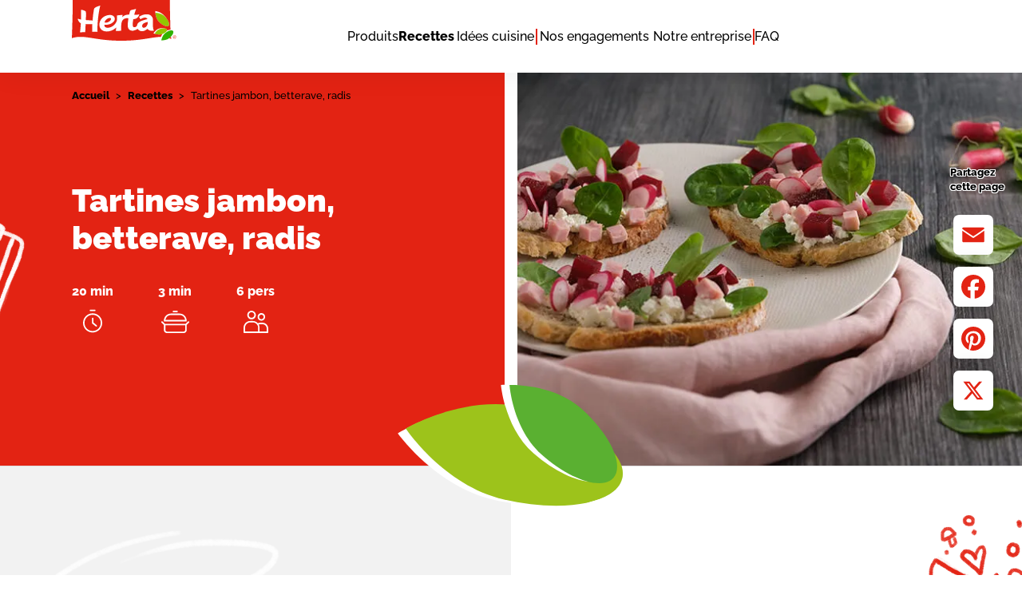

--- FILE ---
content_type: text/html; charset=UTF-8
request_url: https://www.herta.fr/recettes/tartines-jambon-betterave-radis
body_size: 80185
content:
<!DOCTYPE html>
<html lang="fr" dir="ltr" prefix="og: https://ogp.me/ns#">
  <head>
    <meta charset="utf-8" />
<meta property="og:image" content="https://www.herta.fr/sites/default/files/styles/watermark/public/2022-01/herta-recette-tartine-fromage-frais-betterave-rads-et-des-de-jambon.jpeg.png?itok=1fisJHhz" />
<meta name="description" content="Découvrez notre recette de Tartines jambon, betterave, radis rapide et facile" />
<link rel="canonical" href="https://www.herta.fr/recettes/tartines-jambon-betterave-radis" />
<meta property="og:site_name" content="Herta" />
<meta property="og:type" content="Recette" />
<meta property="og:url" content="https://www.herta.fr/recettes/tartines-jambon-betterave-radis" />
<meta property="og:title" content="Tartines jambon, betterave, radis" />
<meta name="twitter:card" content="summary" />
<meta name="twitter:site" content="@herta_france" />
<meta name="p:domain_verify" content="deac70daffccc9d6d6ed2da113087404" />
<meta name="Generator" content="Drupal 10 (https://www.drupal.org)" />
<meta name="MobileOptimized" content="width" />
<meta name="HandheldFriendly" content="true" />
<meta name="viewport" content="width=device-width, initial-scale=1.0, user-scalable=no" />
<script type="application/ld+json">{
    "@context": "https://schema.org",
    "@graph": [
        {
            "@type": "Organization",
            "url": "https://www.herta.fr/",
            "logo": {
                "@type": "ImageObject",
                "url": "https://www.herta.fr/themes/custom/herta/logo.svg"
            }
        },
        {
            "@type": "Recipe",
            "name": "Tartines jambon, betterave, radis",
            "recipeYield": "6 pers",
            "prepTime": "PT20M",
            "cookTime": "PT3M",
            "totalTime": "PT23M",
            "recipeInstructions": [
                {
                    "@type": "HowToStep",
                    "text": "Epluchez et coupez la betterave en petits dés. Equeutez les radis et coupez-les en rondelles."
                },
                {
                    "@type": "HowToStep",
                    "text": "Tartinez les tranches de pain de fromage frais. Répartissez les betteraves, les radis, les dés de jambon et les feuilles d’épinards. Poivrez."
                }
            ],
            "recipeIngredient": [
                "6 tranches de pain aux graines",
                "150 g de Dés de jambon HERTA",
                "1 betterave",
                "6 radis",
                "100 g de fromage frais",
                "Quelques feuilles de jeunes pousses d’épinard",
                "Poivre"
            ],
            "recipeCategory": "Snack",
            "image": {
                "@type": "ImageObject",
                "representativeOfPage": "True",
                "url": "/sites/default/files/2022-01/herta-recette-tartine-fromage-frais-betterave-rads-et-des-de-jambon.jpeg"
            }
        }
    ]
}</script>
<meta name="msapplication-TileColor" content="#ffffff" />
<meta name="msapplication-config" content="/themes/custom/herta/favicon/browserconfig.xml" />
<script type="application/ld+json">{
    "@context": "https://schema.org",
    "@type": "BreadcrumbList",
    "itemListElement": [
        {
            "@type": "ListItem",
            "position": 1,
            "name": "Accueil",
            "item": "https://www.herta.fr/"
        },
        {
            "@type": "ListItem",
            "position": 2,
            "name": "Recettes",
            "item": "https://www.herta.fr/recettes"
        },
        {
            "@type": "ListItem",
            "position": 3,
            "name": "Tartines jambon, betterave, radis"
        }
    ]
}</script>
<link rel="icon" href="/themes/custom/herta/favicon.ico" type="image/vnd.microsoft.icon" />
<link rel="alternate" hreflang="fr" href="https://www.herta.fr/recettes/tartines-jambon-betterave-radis" />
<link rel="preload" href="/themes/custom/herta/dist/fonts/0a42ae35c39a08f3db4715934d22756a.woff2" as="font" type="font/woff2" crossorigin="anonymous" />
<link rel="preload" href="/themes/custom/herta/dist/fonts/1c0393018d2485d75c1ec2457e333e66.woff2" as="font" type="font/woff2" crossorigin="anonymous" />
<link rel="preload" href="/themes/custom/herta/dist/fonts/368328471c9cb6626306f1d83dd041f1.woff2" as="font" type="font/woff2" crossorigin="anonymous" />
<link rel="preload" href="/themes/custom/herta/dist/fonts/610c4b475a94635a5d5edf1976a07508.woff2" as="font" type="font/woff2" crossorigin="anonymous" />
<link rel="preload" href="/themes/custom/herta/dist/fonts/6b4dcc755b6685d1f417e41f08b6362b.woff2" as="font" type="font/woff2" crossorigin="anonymous" />
<link rel="preload" href="/themes/custom/herta/dist/fonts/86050dec57a4fdafb363cd4a08213a2f.woff2" as="font" type="font/woff2" crossorigin="anonymous" />
<link rel="preload" href="/themes/custom/herta/dist/fonts/c1d9d698b3aea9612cc95d8c82ddee7b.woff2" as="font" type="font/woff2" crossorigin="anonymous" />
<link rel="preload" href="/themes/custom/herta/dist/fonts/f6b7e09b9c3cc5f35e507546f7cdb6eb.woff2" as="font" type="font/woff2" crossorigin="anonymous" />
<link rel="apple-touch-icon" sizes="180x180" href="/themes/custom/herta/favicon/apple-icon-180x180.png" />
<link rel="icon" type="image/png" sizes="32x32" href="/themes/custom/herta/favicon/favicon-32x32.png" />
<link rel="icon" type="image/png" sizes="16x16" href="/themes/custom/herta/favicon/favicon-16x16.png" />
<link rel="manifest" href="/themes/custom/herta/favicon/site.webmanifest" />
<link rel="mask-icon" href="/themes/custom/herta/favicon/safari-pinned-tab.svg" color="#5bbad5" />
<script>window.a2a_config=window.a2a_config||{};a2a_config.callbacks=[];a2a_config.overlays=[];a2a_config.templates={};a2a_config.icon_color = "var(--color-2),var(--color-8)";</script>
<script>
              a2a_config.templates.email = {
                subject: "HERTA - Recette ${title}",
                body: "Bonjour ! \nJ’ai trouvé cette super recette sur le site HERTA.FR et je me dis qu’elle pourrait te plaire aussi : ${link} \nJ’espère qu’elle t’inspirera autant que moi ! \nBonne préparation et bon appétit ! ;)"
              };
            
              a2a_config.templates.twitter = {
                text: "${title} #RecetteHerta ${link}"
              };
            </script>

    <title>Recette Tartines jambon, betterave, radis | Herta</title>
    <link rel="stylesheet" media="all" href="/sites/default/files/css/css_lmmg5nJv5Gai6FuzuD6v6miXsfBH2v7wO3TuN1kcaxA.css?delta=0&amp;language=fr&amp;theme=herta&amp;include=[base64]" />
<link rel="stylesheet" media="all" href="/sites/default/files/css/css_sVK1E0Bnje9UzJXO2och52fV7MKK8n03wo2lvIZWwig.css?delta=1&amp;language=fr&amp;theme=herta&amp;include=[base64]" />

    <script type="application/json" data-drupal-selector="drupal-settings-json">{"path":{"baseUrl":"\/","pathPrefix":"","currentPath":"node\/3316","currentPathIsAdmin":false,"isFront":false,"currentLanguage":"fr"},"pluralDelimiter":"\u0003","suppressDeprecationErrors":true,"gtag":{"tagId":"","consentMode":false,"otherIds":[],"events":[{"name":"page_view","data":{"env_work":"prod","page_category":"recettes","model_page":"page recette","level_1":"recettes","level_2":"tartines-jambon-betterave-radis"}}],"js_events":[{"name":"share_content","data":{"level_1":null,"level_2":null,"level_3":null,"level_4":null,"page_category":null,"method":"email"},"selector":".a2a_button_email","method":"click"},{"name":"share_content","data":{"level_1":null,"level_2":null,"level_3":null,"level_4":null,"page_category":null,"method":"facebook"},"selector":".a2a_button_facebook","method":"click"},{"name":"share_content","data":{"level_1":null,"level_2":null,"level_3":null,"level_4":null,"page_category":null,"method":"pinterest"},"selector":".a2a_button_pinterest","method":"click"},{"name":"share_content","data":{"level_1":null,"level_2":null,"level_3":null,"level_4":null,"page_category":null,"method":"x"},"selector":".a2a_button_x","method":"click"}],"additionalConfigInfo":{"env_work":"prod","page_category":"recettes","model_page":"page recette","level_1":"recettes","level_2":"tartines-jambon-betterave-radis"}},"ajaxPageState":{"libraries":"[base64]","theme":"herta","theme_token":null},"ajaxTrustedUrl":[],"gtm":{"tagId":null,"settings":{"data_layer":"dataLayer","include_environment":false},"tagIds":["GTM-5BD3SWB"]},"hertaSvgSpritePath":"\/themes\/custom\/herta\/dist\/svg\/sprite.svg?t7q8t4","pvc":{"time":1768671892,"url":"\/api\/pvc\/v1\/view?route_id=pvc__node_3316","route_id":"pvc__node_3316","element_id":"pvc_count"},"user":{"uid":0,"permissionsHash":"6f01c90e35137c62ab512a1b0686327c9188ac794c507ce7811fcdfc42981d3b"}}</script>
<script src="/sites/default/files/js/js_4hbmHqWNaHU9e-K378XfTCXpWkGc-Ay6DhM9T9QFCx4.js?scope=header&amp;delta=0&amp;language=fr&amp;theme=herta&amp;include=eJxdjtEOgyAMRX9I5JPIHVTGLMVgdePv54Iu2V6ac0_a9CIELZBmccI41SI6xFIik1NEG4_xn0c88PqVebhTVdgbVjqRRJM2M2Emw0nmUy-IZJTywtBrdeUUqF5Bk5-bKWJWXwtz1y5AwWhUe6UuM5K4TLLZLw2fB25P9HS-bKLHwbL7NxqwWhI"></script>
<script src="/modules/contrib/google_tag/js/gtag.js?t7q8t4"></script>
<script src="/modules/contrib/google_tag/js/gtm.js?t7q8t4"></script>

      <script type="text/javascript" src="//script.crazyegg.com/pages/scripts/0115/5521.js" async="async" ></script>
  </head>
  <body class="path-node page-node-type-recipe">
    <noscript><iframe src="https://www.googletagmanager.com/ns.html?id=GTM-5BD3SWB"
                  height="0" width="0" style="display:none;visibility:hidden"></iframe></noscript>
<script>window.axeptioSettings={clientId:"60a3bcba17a83d5ed5ca21c8",cookiesVersion:"analytics_advertising"},function(e,t){var a=e.getElementsByTagName(t)[0];(t=e.createElement(t)).async=!0,t.src="https://static.axept.io/sdk.js",a.parentNode.insertBefore(t,a)}(document,"script");</script>
<script defer data-domain="herta.fr" src="https://plausible.io/js/plausible.js"></script>

      <div class="dialog-off-canvas-main-canvas" data-off-canvas-main-canvas>
      <div class="page-template">
          <header class="page-template__header site-header" role="banner">
        <div class="container container--hp-s30-l90">
          <div class="container__content">
            <div class="site-header__content">
              <div class="site-header__top-content">
                                  <div class="site-header__logo">
                    <div class="block block-system block-system-branding-block">
  
    
            <a href="/" rel="home" class="site-logo">
      <img class="site-header__desktop-img-logo" src="/themes/custom/herta/logo.svg" alt="Accueil"/>
      <img class="site-header__mobile-img-logo" src="/themes/custom/herta/mobile-logo.png" alt="Accueil"/>
    </a>
          </div>

                  </div>
                                <div class="site-header__nav-buttons">
                  <button type="button" class="site-header__nav-button site-header__burger-button" aria-expanded="false">
                    <span class="visually-hidden">Développer la navigation principale</span>
                    <svg class="site-header__nav-icon site-header__nav-icon--burger" aria-hidden="true">
                      <use xlink:href="/themes/custom/herta/dist/svg/sprite.svg?t7q8t4#svg-burger"></use>
                    </svg>
                  </button>
                  <button type="button" class="site-header__nav-button site-header__cross-button" aria-expanded="true">
                    <span class="visually-hidden">Réduire la navigation principale</span>
                    <svg class="site-header__nav-icon site-header__nav-icon--cross" aria-hidden="true">
                      <use xlink:href="/themes/custom/herta/dist/svg/sprite.svg?t7q8t4#svg-cross"></use>
                    </svg>
                  </button>
                </div>
              </div>
                              <div class="site-header__dropdown">
                  <div class="site-header__dropdown-content">
                    <div class="site-header__dropdown-inner">
                                              <nav role="navigation" aria-labelledby="system-menu-block-main-menu" id="system-menu-block-main" class="main-navigation block block-menu navigation menu--main">
  
        
              <ul class="menu main-navigation__items">
                    <li class="main-navigation__item main-navigation__item--has-sub">
                                    <div class="main-navigation__link-content">
                  <a href="/produits" class="main-navigation__link main-navigation__link--first-level main-navigation__link--has-child-menu" data-drupal-link-system-path="node/3263">            <span class="main-navigation__link-text main-navigation__link-text--default">Produits</span>
            <span class="main-navigation__link-text main-navigation__link-text--bold">Produits</span>
          </a>
                    <svg class="main-navigation__icon-leaf" aria-hidden="true">
              <use xlink:href="/themes/custom/herta/dist/svg/sprite.svg?t7q8t4#svg-leaf"></use>
            </svg>
                          <svg class="main-navigation__icon-arrow" aria-hidden="true">
                <use xlink:href="/themes/custom/herta/dist/svg/sprite.svg?t7q8t4#svg-arrow"></use>
              </svg>
                      </div>
                                                                                                                                              <ul  class="menu main-navigation__dropdown-items main-navigation__dropdown-items--level-2">
                    <li class="main-navigation__dropdown-item">
                          <a href="/produits/jambons-blancs" class="main-navigation__link" data-drupal-link-system-path="taxonomy/term/143">Jambons blancs</a>
                      </li>
                <li class="main-navigation__dropdown-item">
                          <a href="/produits/pate-a-tarte-pizza" class="main-navigation__link" data-drupal-link-system-path="taxonomy/term/145">Pâte à tarte et pizza</a>
                      </li>
                <li class="main-navigation__dropdown-item">
                          <a href="/produits/saucisses" class="main-navigation__link" data-drupal-link-system-path="taxonomy/term/146">Saucisses</a>
                      </li>
                <li class="main-navigation__dropdown-item">
                          <a href="/produits/fuet-saucissons" class="main-navigation__link" data-drupal-link-system-path="taxonomy/term/181">Fuet, saucissons</a>
                      </li>
                <li class="main-navigation__dropdown-item">
                          <a href="/produits/bacon-lardons" class="main-navigation__link" data-drupal-link-system-path="taxonomy/term/147">Lardons, dés, poitrines</a>
                      </li>
                <li class="main-navigation__dropdown-item">
                          <a href="/produits/croque-monsieur" class="main-navigation__link" data-drupal-link-system-path="taxonomy/term/148">Croque-monsieur</a>
                      </li>
        </ul>
  
              </li>
                <li class="main-navigation__item menu-item--collapsed">
                                    <div class="main-navigation__link-content">
                  <a href="/recettes" class="main-navigation__link main-navigation__link--first-level" data-drupal-link-system-path="recettes">            <span class="main-navigation__link-text main-navigation__link-text--default">Recettes</span>
            <span class="main-navigation__link-text main-navigation__link-text--bold">Recettes</span>
          </a>
                    <svg class="main-navigation__icon-leaf" aria-hidden="true">
              <use xlink:href="/themes/custom/herta/dist/svg/sprite.svg?t7q8t4#svg-leaf"></use>
            </svg>
                      </div>
                      </li>
                <li class="main-navigation__item">
                                    <div class="main-navigation__link-content">
                  <a href="/idees-cuisine" class="main-navigation__link main-navigation__link--first-level" data-drupal-link-system-path="idees-cuisine">            <span class="main-navigation__link-text main-navigation__link-text--default">Idées cuisine</span>
            <span class="main-navigation__link-text main-navigation__link-text--bold">Idées cuisine</span>
          </a>
                    <svg class="main-navigation__icon-leaf" aria-hidden="true">
              <use xlink:href="/themes/custom/herta/dist/svg/sprite.svg?t7q8t4#svg-leaf"></use>
            </svg>
                      </div>
                      </li>
        </ul>
  


  </nav>

                                                                    <div class="site-header__nav-delimiter"></div>
                                                                    <nav role="navigation" aria-labelledby="system-menu-block-secondary-menu" id="system-menu-block-secondary" class="main-navigation block block-menu navigation menu--secondary">
  
        
              <ul class="menu main-navigation__items">
                    <li class="main-navigation__item main-navigation__item--has-sub">
                                    <div class="main-navigation__link-content">
                  <a href="/nos-engagements/notre-demarche/agir-tout-simplement" class="main-navigation__link main-navigation__link--first-level main-navigation__link--has-child-menu" data-drupal-link-system-path="node/4100">            <span class="main-navigation__link-text main-navigation__link-text--default">Nos engagements</span>
            <span class="main-navigation__link-text main-navigation__link-text--bold">Nos engagements</span>
          </a>
                    <svg class="main-navigation__icon-leaf" aria-hidden="true">
              <use xlink:href="/themes/custom/herta/dist/svg/sprite.svg?t7q8t4#svg-leaf"></use>
            </svg>
                          <svg class="main-navigation__icon-arrow" aria-hidden="true">
                <use xlink:href="/themes/custom/herta/dist/svg/sprite.svg?t7q8t4#svg-arrow"></use>
              </svg>
                      </div>
                                                                                                    <ul  class="menu main-navigation__dropdown-items main-navigation__dropdown-items--level-2">
                    <li class="main-navigation__dropdown-item">
                          <a href="/nos-engagements/notre-demarche/agir-tout-simplement" class="main-navigation__link" data-drupal-link-system-path="node/4100">Notre démarche</a>
                      </li>
                <li class="main-navigation__dropdown-item">
                          <a href="/notre-rapport-developpement-durable" class="main-navigation__link" data-drupal-link-system-path="node/3697">Notre rapport de développement durable</a>
                      </li>
                <li class="main-navigation__dropdown-item">
                          <a href="/nos-engagements/notre-feuille-de-route" class="main-navigation__link" data-drupal-link-system-path="node/4097">Notre feuille de route</a>
                      </li>
        </ul>
  
              </li>
                <li class="main-navigation__item main-navigation__item--has-sub">
                                    <div class="main-navigation__link-content">
                  <a href="/entreprise/histoire-marque" class="main-navigation__link main-navigation__link--first-level main-navigation__link--has-child-menu" data-drupal-link-system-path="node/3422">            <span class="main-navigation__link-text main-navigation__link-text--default">Notre entreprise</span>
            <span class="main-navigation__link-text main-navigation__link-text--bold">Notre entreprise</span>
          </a>
                    <svg class="main-navigation__icon-leaf" aria-hidden="true">
              <use xlink:href="/themes/custom/herta/dist/svg/sprite.svg?t7q8t4#svg-leaf"></use>
            </svg>
                          <svg class="main-navigation__icon-arrow" aria-hidden="true">
                <use xlink:href="/themes/custom/herta/dist/svg/sprite.svg?t7q8t4#svg-arrow"></use>
              </svg>
                      </div>
                                                                                                    <ul  class="menu main-navigation__dropdown-items main-navigation__dropdown-items--level-2">
                    <li class="main-navigation__dropdown-item">
                          <a href="/entreprise/histoire-marque" class="main-navigation__link" data-drupal-link-system-path="node/3422">Notre histoire</a>
                      </li>
                <li class="main-navigation__dropdown-item">
                          <a href="/entreprise/carriere/rejoindre" class="main-navigation__link" data-drupal-link-system-path="node/3436">Nous rejoindre </a>
                      </li>
                <li class="main-navigation__dropdown-item">
                          <a href="/entreprise/index-egalite-femmes-hommes" class="main-navigation__link" data-drupal-link-system-path="node/3278">La parité homme/femme</a>
                      </li>
        </ul>
  
              </li>
        </ul>
  


  </nav>

                                                                    <div class="site-header__nav-delimiter"></div>
                                                                    <nav role="navigation" aria-labelledby="system-menu-block-faq-navigation-menu" class="block block-menu navigation menu--faq-navigation" id="system-menu-block-faq-navigation">
  
        
              <ul class="menu main-navigation__items">
                    <li class="main-navigation__item">
                                    <div class="main-navigation__link-content">
                  <a href="/FAQ" class="main-navigation__link main-navigation__link--first-level" data-drupal-link-system-path="node/3533">            <span class="main-navigation__link-text main-navigation__link-text--default">FAQ</span>
            <span class="main-navigation__link-text main-navigation__link-text--bold">FAQ</span>
          </a>
                    <svg class="main-navigation__icon-leaf" aria-hidden="true">
              <use xlink:href="/themes/custom/herta/dist/svg/sprite.svg?t7q8t4#svg-leaf"></use>
            </svg>
                      </div>
                      </li>
        </ul>
  


  </nav>

                                          </div>
                  </div>
                </div>
                          </div>
          </div>
        </div>
      </header>
              <div class="page-template__content">
                  <div class="page-template__coupon-banner">
            
          </div>
                          <div class="page-template__info">
            <div data-drupal-messages-fallback class="hidden"></div>

          </div>
                          <main class="page-template__main" role="main">
            <div class="page-template__breadcrumbs block block-system block-system-breadcrumb-block">
  <div class="container container--hp-s30-l90">
    <div class="container__content container__content--w-1260">
      <div class="page-template__breadcrumbs-content">
        <div class="page-template__breadcrumbs-inner">
          
                    
                        <nav class="breadcrumbs" role="navigation" aria-labelledby="system-breadcrumb">
    <ul class="breadcrumbs__items menu">
              <li class="breadcrumbs__item">
                      <a class="breadcrumbs__text breadcrumbs__text--link breadcrumbs__text--trail" href="/">Accueil</a>
                                <span class="breadcrumbs__arrow" aria-hidden="true">></span>
                  </li>
              <li class="breadcrumbs__item">
                      <a class="breadcrumbs__text breadcrumbs__text--link breadcrumbs__text--trail" href="/recettes">Recettes</a>
                                <span class="breadcrumbs__arrow" aria-hidden="true">></span>
                  </li>
              <li class="breadcrumbs__item">
                      <span class="breadcrumbs__text breadcrumbs__text--current">Tartines jambon, betterave, radis</span>
                            </li>
          </ul>
  </nav>

                  </div>
      </div>
    </div>
  </div>
</div>
<div class="block block-system block-system-main-block">
  
    
        <div class="layout layout--onecol">
    <div  class="layout__region layout__region--content">
      <div class="block block-ctools block-entity-viewnode">
  
    
      
<article class="recipe-page node node--type-recipe node--view-mode-full">

  
    

  
  <div class="node__content">
      <div class="recipe-banner">
    <div class="container container--hp-xl90">
      <div class="container__content container__content--w-1140">
        <div class="recipe-banner__content-wrapper">
          <div class="recipe-banner__cols">
            <div class="recipe-banner__col recipe-banner__col--content">
              <div class="recipe-banner__content">
                                  <div class="recipe-banner__content-item recipe-banner__title">
                    <div class="block block-layout-builder block-field-blocknoderecipetitle">
  
    
        
            <div class="field field--name-title field--type-string field--label-hidden field__item"><h1 class="heading heading--second heading--weight-black">Tartines jambon, betterave, radis </h1>
</div>
      
  </div>

                  </div>
                                                                  <div class="recipe-banner__content-item recipe-banner__infos">
                    <div class="recipe-banner__info-content-item block block-layout-builder block-field-blocknoderecipepreparation-duration">
  
    
      
            <div class="recipe-banner__info field field--name-preparation-duration field--type-integer field--label-hidden field__item">
        <div class="recipe-banner__info-label">20 min</div>
                  <svg class="recipe-banner__info-icon recipe-banner__info-icon--time" aria-hidden="true">
            <use xlink:href="/themes/custom/herta/dist/svg/sprite.svg?t7q8t4#svg-time"></use>
          </svg>
              </div>
      
  </div>
<div class="recipe-banner__info-content-item block block-layout-builder block-field-blocknoderecipecooking-duration">
  
    
      
            <div content="3" class="recipe-banner__info field field--name-cooking-duration field--type-integer field--label-hidden field__item">
        <div class="recipe-banner__info-label">3 min</div>
                  <svg class="recipe-banner__info-icon recipe-banner__info-icon--pan" aria-hidden="true">
            <use xlink:href="/themes/custom/herta/dist/svg/sprite.svg?t7q8t4#svg-pan"></use>
          </svg>
              </div>
      
  </div>
<div class="recipe-banner__info-content-item block block-layout-builder block-field-blocknoderecipeserving-count">
  
    
      
            <div content="6" class="recipe-banner__info field field--name-serving-count field--type-integer field--label-hidden field__item">
        <div class="recipe-banner__info-label">6 pers</div>
                  <svg class="recipe-banner__info-icon recipe-banner__info-icon--guys" aria-hidden="true">
            <use xlink:href="/themes/custom/herta/dist/svg/sprite.svg?t7q8t4#svg-guys"></use>
          </svg>
              </div>
      
  </div>

                  </div>
                                                  <div class="recipe-banner__content-item recipe-banner__rate">
                    
                  </div>
                                                  <div class="recipe-banner__content-item recipe-banner__custplace">
                    <div class="block block-page-view-counter block-page-view-counter-block">
  
    
      <div class="hidden"><p id="pvc_count" class="hidden"></p></div>
  </div>

                  </div>
                              </div>
            </div>
            <div class="recipe-banner__col recipe-banner__col--image">
                              <div class="recipe-banner__image-wrapper">
                  <div class="block block-layout-builder block-field-blocknoderecipemedia">
  
    
      
            <div class="field field--name-media field--type-entity-reference field--label-hidden field__item"><article class="media media--type-image media--view-mode-recipe-media">
  
        <div class="layout layout--onecol">
    <div  class="layout__region layout__region--content">
      <div class="block block-layout-builder block-field-blockmediaimagefield-media-image">
  
    
      
            <div class="field field--name-field-media-image field--type-image field--label-hidden field__item">    <picture>
                  <source srcset="/sites/default/files/styles/scale_crop_720_500/public/2022-01/herta-recette-tartine-fromage-frais-betterave-rads-et-des-de-jambon.jpeg.webp?itok=Ix1RmwTI 1x" media="all and (min-width: 1280px)" type="image/webp" width="720" height="500"/>
              <source srcset="/sites/default/files/styles/s_c_1280_890/public/2022-01/herta-recette-tartine-fromage-frais-betterave-rads-et-des-de-jambon.jpeg.webp?itok=jcTnH65c 1x" media="all and (min-width: 1024px)" type="image/webp" width="1280" height="890"/>
              <source srcset="/sites/default/files/styles/s_c_1024_712/public/2022-01/herta-recette-tartine-fromage-frais-betterave-rads-et-des-de-jambon.jpeg.webp?itok=b3g_pBhC 1x" media="all and (min-width: 768px)" type="image/webp" width="1024" height="712"/>
              <source srcset="/sites/default/files/styles/s_c_768_534/public/2022-01/herta-recette-tartine-fromage-frais-betterave-rads-et-des-de-jambon.jpeg.webp?itok=1nM6u0km 1x" media="all and (min-width: 320px)" type="image/webp" width="768" height="534"/>
                  <img loading="eager" width="720" height="500" src="/sites/default/files/styles/scale_crop_720_500/public/2022-01/herta-recette-tartine-fromage-frais-betterave-rads-et-des-de-jambon.jpeg.webp?itok=Ix1RmwTI" alt="Herta" />

  </picture>

</div>
      
  </div>

    </div>
  </div>

  </article>
</div>
      
  </div>

                </div>
                          </div>
          </div>
          <div class="recipe-banner__note-icon icon-bg icon-bg-note-w"></div>
        </div>
      </div>
    </div>
    <svg class="recipe-banner__leafs" aria-hidden="true">
      <use xlink:href="/themes/custom/herta/dist/svg/sprite.svg?t7q8t4#svg-two-leafs"></use>
    </svg>
  </div>
  <div class="ingredients-and-preparation">
    <div class="container">
      <div class="container__content container__content--w-1260">
        <div class="ingredients-and-preparation__cols">
                      <div class="ingredients-and-preparation__col" data-sticky-container="">
              <div class="sticky" data-sticky-for="1023" data-margin-top="90">
                <div class="block block-layout-builder block-field-blocknoderecipeingredients">
  
    
      
  <div class="ingredients-block field field--name-ingredients field--type-entity-reference-revisions field--label-above">
    <div class="ingredients-block__content">
      <div class="ingredients-block__list-content">
        <div class="ingredients-block__content-item ingredients-block__heading heading heading--third field__label">Ingrédients</div>
        <div class="ingredients-block__content-item ingredients-block__list">
          <ul class="unordered-list">
                          <li class="field__item unordered-list__item">  <div class="paragraph paragraph--type--ingredient paragraph--view-mode--default">
            <div class="layout layout--onecol">
    <div  class="layout__region layout__region--content">
      <div class="block block-layout-builder block-field-blockparagraphingredientingredient">
  
    
      
            <div class="field field--name-ingredient field--type-string field--label-hidden field__item">6 tranches de pain aux graines</div>
      
  </div>

    </div>
  </div>

      </div>
</li>
                          <li class="unordered-list__item--active field__item unordered-list__item">  <div class="paragraph paragraph--type--ingredient paragraph--view-mode--default">
            <div class="layout layout--onecol">
    <div  class="layout__region layout__region--content">
      <div class="block block-layout-builder block-field-blockparagraphingredientingredient">
  
    
      
            <div class="field field--name-ingredient field--type-string field--label-hidden field__item"><a href="/produits/bacon-lardons/ingredients-cuits/jambon-2x75g" hreflang="fr">150 g de Dés de jambon HERTA</a></div>
      
  </div>

    </div>
  </div>

      </div>
</li>
                          <li class="field__item unordered-list__item">  <div class="paragraph paragraph--type--ingredient paragraph--view-mode--default">
            <div class="layout layout--onecol">
    <div  class="layout__region layout__region--content">
      <div class="block block-layout-builder block-field-blockparagraphingredientingredient">
  
    
      
            <div class="field field--name-ingredient field--type-string field--label-hidden field__item">1 betterave</div>
      
  </div>

    </div>
  </div>

      </div>
</li>
                          <li class="field__item unordered-list__item">  <div class="paragraph paragraph--type--ingredient paragraph--view-mode--default">
            <div class="layout layout--onecol">
    <div  class="layout__region layout__region--content">
      <div class="block block-layout-builder block-field-blockparagraphingredientingredient">
  
    
      
            <div class="field field--name-ingredient field--type-string field--label-hidden field__item">6 radis</div>
      
  </div>

    </div>
  </div>

      </div>
</li>
                          <li class="field__item unordered-list__item">  <div class="paragraph paragraph--type--ingredient paragraph--view-mode--default">
            <div class="layout layout--onecol">
    <div  class="layout__region layout__region--content">
      <div class="block block-layout-builder block-field-blockparagraphingredientingredient">
  
    
      
            <div class="field field--name-ingredient field--type-string field--label-hidden field__item">100 g de fromage frais</div>
      
  </div>

    </div>
  </div>

      </div>
</li>
                          <li class="field__item unordered-list__item">  <div class="paragraph paragraph--type--ingredient paragraph--view-mode--default">
            <div class="layout layout--onecol">
    <div  class="layout__region layout__region--content">
      <div class="block block-layout-builder block-field-blockparagraphingredientingredient">
  
    
      
            <div class="field field--name-ingredient field--type-string field--label-hidden field__item">Quelques feuilles de jeunes pousses d’épinard</div>
      
  </div>

    </div>
  </div>

      </div>
</li>
                          <li class="field__item unordered-list__item">  <div class="paragraph paragraph--type--ingredient paragraph--view-mode--default">
            <div class="layout layout--onecol">
    <div  class="layout__region layout__region--content">
      <div class="block block-layout-builder block-field-blockparagraphingredientingredient">
  
    
      
            <div class="field field--name-ingredient field--type-string field--label-hidden field__item">Poivre </div>
      
  </div>

    </div>
  </div>

      </div>
</li>
                      </ul>
        </div>
      </div>
    </div>
    <div class="ingredients-block__icon ingredients-block__icon--outline-w icon-bg icon-bg-outline-w"></div>
  </div>

  </div>

              </div>
            </div>
                                <div class="ingredients-and-preparation__col">
              <div class="block block-layout-builder block-field-blocknoderecipepreparation-steps">
  
    
      
  <div class="preparation-block field field--name-preparation-steps field--type-entity-reference-revisions field--label-above">
    <div class="preparation-block__content">
      <div class="preparation-block__content-item preparation-block__heading heading heading--third field__label">Préparation</div>
                    <div class="field__item preparation-block__content-item">  <div class="paragraph paragraph--type--recipe-preparation-steps paragraph--view-mode--default">
            <div class="layout layout--onecol">
    <div  class="layout__region layout__region--content">
      <div class="block block-layout-builder block-field-blockparagraphrecipe-preparation-stepsutensils">
  
    
      
            <div class="clearfix text-formatted field field--name-utensils field--type-text field--label-hidden field__item">Ustensiles : saladiers, fouet, four</div>
      
  </div>
<div class="block block-layout-builder block-field-blockparagraphrecipe-preparation-stepspreparation-step">
  
    
      
      <div class="clearfix text-formatted field field--name-preparation-step field--type-text-long field--label-hidden field__items">
              <div class="field__item"><ol><li><span>Epluchez et coupez la betterave en petits dés. Equeutez les radis et coupez-les en rondelles.</span></li><li><span>Tartinez les tranches de pain de fromage frais. Répartissez les betteraves, les radis, les dés de jambon et les feuilles d’épinards. Poivrez.</span></li></ol></div>
          </div>
  
  </div>

    </div>
  </div>

      </div>
</div>
                </div>
    <div class="preparation-block__icon icon-bg icon-bg-knife-r"></div>
  </div>

  </div>

            </div>
                  </div>
      </div>
    </div>
  </div>
  <div class="layout layout--onecol">
    <div  class="layout__region layout__region--content">
      <div class="block block-layout-builder block-field-blocknoderecipetips">
  
    
      


    
      <div class="recipe-page__tips tips field field--name-tips field--type-entity-reference-revisions field--label-above">
      <div class="container">
        <div class="container__content container__content--w-1020">
          <div class="tips__content-wrapper">
            <div class="tips__cols">
              <div class="tips__col tips__col--first">
                <div class="tips__heading heading heading--second field__label">Astuces</div>
              </div>
                            <div class="tips__col tips__col--second field__items">
                                                                                        <div class="tips__content field__item">
                        <div class="paragraph paragraph--type--tips paragraph--view-mode--default">
            <div class="layout layout--onecol">
    <div  class="tip layout__region layout__region--content">
      <div class="tip__text block block-layout-builder block-field-blockparagraphtipstip">
  
    
      
            <div class="clearfix text-formatted field field--name-tip field--type-text-long field--label-hidden field__item"><p><span>Ajoutez quelques gouttes de vinaigre de framboise au moment de servir et un filet d’huile d’olive.</span></p></div>
      
  </div>

    </div>
  </div>

      </div>

                    </div>
                                                                </div>
                          </div>
          </div>
        </div>
      </div>
    </div>

  </div>

    </div>
  </div>
  <div class="layout layout--onecol">
    <div  class="layout__region layout__region--content">
      <div class="sharethis block block-addtoany block-addtoany-block">
  
      <div class="sharethis__title">Partagez cette page</div>
    
      <span class="a2a_kit a2a_kit_size_50 addtoany_list" data-a2a-url="https://www.herta.fr/recettes/tartines-jambon-betterave-radis" data-a2a-title="Tartines jambon, betterave, radis "><a class="a2a_button_email"></a><a class="a2a_button_facebook"></a><a class="a2a_button_pinterest"></a><a class="a2a_button_x"></a></span>

  </div>

    </div>
  </div>

  </div>

</article>

  </div>

    </div>
  </div>
  <div class="layout layout--onecol">
    <div  class="layout__region layout__region--content">
      <div class="views-element-container block-box block-box--bg-color-4 block block-views block-views-blockrecipe-carousel-recipe-carousel-recipe">
  <div class="container container--hp-s30-l90">
    <div class="container__content container__content--w-1020">
      <div class="block-box__content-wrapper">
        <div class="block-box__content">
          
                      <div class="block-box__top block-box__top--right-space">
              <div class="block-box__heading">
                <h2 class="heading heading--third">Idées recettes</h2>
              </div>
            </div>
                    
                      <div><div class="view view-recipe-carousel view-id-recipe_carousel view-display-id-recipe_carousel_recipe js-view-dom-id-8ecd2dd895d9a144b3307db4fd04959fc46da2aa184dbd9f6eaab56e9319d1e7">
  
    
            <div class="view-content">
      <div class="block-box__middle">
        <div class="block-box__slider">
          <div class="splide teaser-slider" data-slider-amount-of-items="5">
  <div class="splide__arrows">
    <button class="splide__arrow splide__arrow--prev button button--iconic button--iconic--small">
      <span class="visually-hidden">Go to previous slide</span>
      <svg class="button__icon" aria-hidden="true">
        <use xlink:href="/themes/custom/herta/dist/svg/sprite.svg?t7q8t4#svg-arrow"></use>
      </svg>
    </button>
    <button class="splide__arrow splide__arrow--next button button--iconic button--iconic--small">
      <span class="visually-hidden">Go to next slide</span>
      <svg class="button__icon" aria-hidden="true">
        <use xlink:href="/themes/custom/herta/dist/svg/sprite.svg?t7q8t4#svg-arrow"></use>
      </svg>
    </button>
  </div>
  <div class="splide__track">
    <div class="splide__list">
                      <div class="views-row splide__slide">
<article class="node node--type-recipe node--view-mode-search-teaser">

  
    

  
  <div class="node__content">
    



  <div class="teaser--zoom-in entity-fake-link-wrapper teaser teaser--shadow teaser--search">
          <div class="teaser__image">
        <div class="block block-layout-builder block-field-blocknoderecipemedia">
  
    
      
            <div class="field field--name-media field--type-entity-reference field--label-hidden field__item"><article class="media media--type-image media--view-mode-recipe-media-teaser">
  
        <div class="layout layout--onecol">
    <div  class="layout__region layout__region--content">
      <div class="block block-layout-builder block-field-blockmediaimagefield-media-image">
  
    
      
            <div class="field field--name-field-media-image field--type-image field--label-hidden field__item">    <img loading="eager" srcset="/sites/default/files/styles/scale_crop_330_230/public/2024-09/BAGELS-AU-JAMBON-OEUF%2C-SALADE.jpg.webp?itok=kjENhXPk 1x" width="330" height="230" src="/sites/default/files/styles/scale_crop_330_230/public/2024-09/BAGELS-AU-JAMBON-OEUF%2C-SALADE.jpg.webp?itok=kjENhXPk" alt="Bagels au jambon, œuf, salade" />


</div>
      
  </div>

    </div>
  </div>

  </article>
</div>
      
  </div>

      </div>
              <div class="teaser__content">
        <div class="block block-layout-builder block-field-blocknoderecipetitle">
  
    
        
            <div class="more-link-wrapper field field--name-title field--type-string field--label-hidden field__item">  <p>Bagels au jambon, œuf, salade</p>


  <div class="more-link"><a href="/recettes/bagels-au-jambon-oeuf-salade" class="more-link entity-fake-link" aria-label="Read more about Bagels au jambon, œuf, salade" hreflang="fr">Link to content</a></div>
</div>
      
  </div>

      </div>
              <div class="teaser__info">
        <div class="block block-layout-builder block-field-blocknoderecipepreparation-duration">
  
    
      
            <div content="10" class="recipe-banner__info field field--name-preparation-duration field--type-integer field--label-hidden field__item">
        <div class="recipe-banner__info-label">10 min</div>
                  <svg class="recipe-banner__info-icon recipe-banner__info-icon--time" aria-hidden="true">
            <use xlink:href="/themes/custom/herta/dist/svg/sprite.svg?t7q8t4#svg-time"></use>
          </svg>
              </div>
      
  </div>
<div class="block block-layout-builder block-field-blocknoderecipecooking-duration">
  
    
      
            <div content="10" class="recipe-banner__info field field--name-cooking-duration field--type-integer field--label-hidden field__item">
        <div class="recipe-banner__info-label">10 min</div>
                  <svg class="recipe-banner__info-icon recipe-banner__info-icon--pan" aria-hidden="true">
            <use xlink:href="/themes/custom/herta/dist/svg/sprite.svg?t7q8t4#svg-pan"></use>
          </svg>
              </div>
      
  </div>

      </div>
      </div>

  </div>

</article>
</div>
                      <div class="views-row splide__slide">
<article class="node node--type-recipe node--view-mode-search-teaser">

  
    

  
  <div class="node__content">
    



  <div class="teaser--zoom-in entity-fake-link-wrapper teaser teaser--shadow teaser--search">
          <div class="teaser__image">
        <div class="block block-layout-builder block-field-blocknoderecipemedia">
  
    
      
            <div class="field field--name-media field--type-entity-reference field--label-hidden field__item"><article class="media media--type-image media--view-mode-recipe-media-teaser">
  
        <div class="layout layout--onecol">
    <div  class="layout__region layout__region--content">
      <div class="block block-layout-builder block-field-blockmediaimagefield-media-image">
  
    
      
            <div class="field field--name-field-media-image field--type-image field--label-hidden field__item">    <img loading="eager" srcset="/sites/default/files/styles/scale_crop_330_230/public/2024-06/DSCF7697.JPG.webp?itok=tkL3bg3C 1x" width="330" height="230" src="/sites/default/files/styles/scale_crop_330_230/public/2024-06/DSCF7697.JPG.webp?itok=tkL3bg3C" alt="Tartine jambon" />


</div>
      
  </div>

    </div>
  </div>

  </article>
</div>
      
  </div>

      </div>
              <div class="teaser__content">
        <div class="block block-layout-builder block-field-blocknoderecipetitle">
  
    
        
            <div class="more-link-wrapper field field--name-title field--type-string field--label-hidden field__item">  <p>Tartine jambon, concombre, tomate, mozzarella</p>


  <div class="more-link"><a href="/recettes/tartine-jambon-concombre-tomate-mozzarella" class="more-link entity-fake-link" aria-label="Read more about Tartine jambon, concombre, tomate, mozzarella " hreflang="fr">Link to content</a></div>
</div>
      
  </div>

      </div>
              <div class="teaser__info">
        <div class="block block-layout-builder block-field-blocknoderecipedifficulty">
  
    
      
            <div class="field field--name-difficulty field--type-entity-reference field--label-hidden field__item"><div class="taxonomy-term-view-mode--default taxonomy-term vocabulary-recipe-difficulty" id="taxonomy-term-6">
  
    
  <div class="content">
      <div class="layout layout--onecol">
    <div  class="layout__region layout__region--content">
      <div class="block block-layout-builder block-field-blocktaxonomy-termrecipe-difficultyname">
  
    
      
            <div class="recipe-banner__info field field--name-name field--type-string field--label-hidden field__item">
        <div class="recipe-banner__info-label">Très facile</div>
                  <svg class="recipe-banner__info-icon recipe-banner__info-icon--stat" aria-hidden="true">
            <use xlink:href="/themes/custom/herta/dist/svg/sprite.svg?t7q8t4#svg-stat"></use>
          </svg>
              </div>
      
  </div>

    </div>
  </div>

  </div>
</div>
</div>
      
  </div>
<div class="block block-layout-builder block-field-blocknoderecipepreparation-duration">
  
    
      
            <div content="20" class="recipe-banner__info field field--name-preparation-duration field--type-integer field--label-hidden field__item">
        <div class="recipe-banner__info-label">20 min</div>
                  <svg class="recipe-banner__info-icon recipe-banner__info-icon--time" aria-hidden="true">
            <use xlink:href="/themes/custom/herta/dist/svg/sprite.svg?t7q8t4#svg-time"></use>
          </svg>
              </div>
      
  </div>
<div class="block block-layout-builder block-field-blocknoderecipecooking-duration">
  
    
      
            <div content="5" class="recipe-banner__info field field--name-cooking-duration field--type-integer field--label-hidden field__item">
        <div class="recipe-banner__info-label">5 min</div>
                  <svg class="recipe-banner__info-icon recipe-banner__info-icon--pan" aria-hidden="true">
            <use xlink:href="/themes/custom/herta/dist/svg/sprite.svg?t7q8t4#svg-pan"></use>
          </svg>
              </div>
      
  </div>
<div class="block block-layout-builder block-field-blocknodereciperecipe-cost">
  
    
      
            <div class="field field--name-recipe-cost field--type-entity-reference field--label-hidden field__item"><div class="taxonomy-term-view-mode--logo taxonomy-term vocabulary-recipe-cost" id="taxonomy-term-17">
  
    
  <div class="content">
      <div class="layout layout--onecol">
    <div  class="layout__region layout__region--content">
      <div class="block block-layout-builder block-field-blocktaxonomy-termrecipe-costcost-level">
  
    
      
            <div class="recipe-banner__info field field--name-cost-level field--type-list-integer field--label-hidden field__item">
        <div class="recipe-banner__info-label"><span>€</span><span style="opacity: 0.5;">€</span><span style="opacity: 0.5;">€</span><span style="opacity: 0.5;">€</span></div>
                  <svg class="recipe-banner__info-icon recipe-banner__info-icon--palm" aria-hidden="true">
            <use xlink:href="/themes/custom/herta/dist/svg/sprite.svg?t7q8t4#svg-palm"></use>
          </svg>
              </div>
      
  </div>

    </div>
  </div>

  </div>
</div>
</div>
      
  </div>

      </div>
      </div>

  </div>

</article>
</div>
                      <div class="views-row splide__slide">
<article class="node node--type-recipe node--view-mode-search-teaser">

  
    

  
  <div class="node__content">
    



  <div class="teaser--zoom-in entity-fake-link-wrapper teaser teaser--shadow teaser--search">
          <div class="teaser__image">
        <div class="block block-layout-builder block-field-blocknoderecipemedia">
  
    
      
            <div class="field field--name-media field--type-entity-reference field--label-hidden field__item"><article class="media media--type-image media--view-mode-recipe-media-teaser">
  
        <div class="layout layout--onecol">
    <div  class="layout__region layout__region--content">
      <div class="block block-layout-builder block-field-blockmediaimagefield-media-image">
  
    
      
            <div class="field field--name-field-media-image field--type-image field--label-hidden field__item">    <img loading="eager" srcset="/sites/default/files/styles/scale_crop_330_230/public/2024-04/tartine-de-houmous-aux-asperges-poulet.jpg.webp?itok=aWa3TZgF 1x" width="330" height="230" src="/sites/default/files/styles/scale_crop_330_230/public/2024-04/tartine-de-houmous-aux-asperges-poulet.jpg.webp?itok=aWa3TZgF" alt="Tartine d&#039;Houmous aux Asperges et Poulet" />


</div>
      
  </div>

    </div>
  </div>

  </article>
</div>
      
  </div>

      </div>
              <div class="teaser__content">
        <div class="block block-layout-builder block-field-blocknoderecipetitle">
  
    
        
            <div class="more-link-wrapper field field--name-title field--type-string field--label-hidden field__item">  <p>Tartine d&#039;Houmous aux Asperges et Poulet</p>


  <div class="more-link"><a href="/recettes/tartine-houmous-aux-asperges-poulet" class="more-link entity-fake-link" aria-label="Read more about Tartine d&amp;#039;Houmous aux Asperges et Poulet" hreflang="fr">Link to content</a></div>
</div>
      
  </div>

      </div>
              <div class="teaser__info">
        <div class="block block-layout-builder block-field-blocknoderecipepreparation-duration">
  
    
      
            <div content="15" class="recipe-banner__info field field--name-preparation-duration field--type-integer field--label-hidden field__item">
        <div class="recipe-banner__info-label">15 min</div>
                  <svg class="recipe-banner__info-icon recipe-banner__info-icon--time" aria-hidden="true">
            <use xlink:href="/themes/custom/herta/dist/svg/sprite.svg?t7q8t4#svg-time"></use>
          </svg>
              </div>
      
  </div>
<div class="block block-layout-builder block-field-blocknoderecipecooking-duration">
  
    
      
            <div content="30" class="recipe-banner__info field field--name-cooking-duration field--type-integer field--label-hidden field__item">
        <div class="recipe-banner__info-label">30 min</div>
                  <svg class="recipe-banner__info-icon recipe-banner__info-icon--pan" aria-hidden="true">
            <use xlink:href="/themes/custom/herta/dist/svg/sprite.svg?t7q8t4#svg-pan"></use>
          </svg>
              </div>
      
  </div>

      </div>
      </div>

  </div>

</article>
</div>
                      <div class="views-row splide__slide">
<article class="node node--type-recipe node--view-mode-search-teaser">

  
    

  
  <div class="node__content">
    



  <div class="teaser--zoom-in entity-fake-link-wrapper teaser teaser--shadow teaser--search">
          <div class="teaser__image">
        <div class="block block-layout-builder block-field-blocknoderecipemedia">
  
    
      
            <div class="field field--name-media field--type-entity-reference field--label-hidden field__item"><article class="media media--type-image media--view-mode-recipe-media-teaser">
  
        <div class="layout layout--onecol">
    <div  class="layout__region layout__region--content">
      <div class="block block-layout-builder block-field-blockmediaimagefield-media-image">
  
    
      
            <div class="field field--name-field-media-image field--type-image field--label-hidden field__item">    <img loading="eager" srcset="/sites/default/files/styles/scale_crop_330_230/public/2024-04/OK%20%20Epingles%20Pinterest%201%20%28full%29%20%286%29.jpg.webp?itok=cjdR_ZKF 1x" width="330" height="230" src="/sites/default/files/styles/scale_crop_330_230/public/2024-04/OK%20%20Epingles%20Pinterest%201%20%28full%29%20%286%29.jpg.webp?itok=cjdR_ZKF" alt="wrap" />


</div>
      
  </div>

    </div>
  </div>

  </article>
</div>
      
  </div>

      </div>
              <div class="teaser__content">
        <div class="block block-layout-builder block-field-blocknoderecipetitle">
  
    
        
            <div class="more-link-wrapper field field--name-title field--type-string field--label-hidden field__item">  <p>Wraps façon samoussa au poulet et cheddar</p>


  <div class="more-link"><a href="/recettes/wraps-facon-samoussa-au-poulet-cheddar" class="more-link entity-fake-link" aria-label="Read more about Wraps façon samoussa au poulet et cheddar" hreflang="fr">Link to content</a></div>
</div>
      
  </div>

      </div>
              <div class="teaser__info">
        <div class="block block-layout-builder block-field-blocknoderecipepreparation-duration">
  
    
      
            <div content="15" class="recipe-banner__info field field--name-preparation-duration field--type-integer field--label-hidden field__item">
        <div class="recipe-banner__info-label">15 min</div>
                  <svg class="recipe-banner__info-icon recipe-banner__info-icon--time" aria-hidden="true">
            <use xlink:href="/themes/custom/herta/dist/svg/sprite.svg?t7q8t4#svg-time"></use>
          </svg>
              </div>
      
  </div>
<div class="block block-layout-builder block-field-blocknoderecipecooking-duration">
  
    
      
            <div content="10" class="recipe-banner__info field field--name-cooking-duration field--type-integer field--label-hidden field__item">
        <div class="recipe-banner__info-label">10 min</div>
                  <svg class="recipe-banner__info-icon recipe-banner__info-icon--pan" aria-hidden="true">
            <use xlink:href="/themes/custom/herta/dist/svg/sprite.svg?t7q8t4#svg-pan"></use>
          </svg>
              </div>
      
  </div>
<div class="block block-layout-builder block-field-blocknodereciperecipe-cost">
  
    
      
            <div class="field field--name-recipe-cost field--type-entity-reference field--label-hidden field__item"><div class="taxonomy-term-view-mode--logo taxonomy-term vocabulary-recipe-cost" id="taxonomy-term-9">
  
    
  <div class="content">
      <div class="layout layout--onecol">
    <div  class="layout__region layout__region--content">
      <div class="block block-layout-builder block-field-blocktaxonomy-termrecipe-costcost-level">
  
    
      
            <div class="recipe-banner__info field field--name-cost-level field--type-list-integer field--label-hidden field__item">
        <div class="recipe-banner__info-label"><span>€</span><span>€</span><span style="opacity: 0.5;">€</span><span style="opacity: 0.5;">€</span></div>
                  <svg class="recipe-banner__info-icon recipe-banner__info-icon--palm" aria-hidden="true">
            <use xlink:href="/themes/custom/herta/dist/svg/sprite.svg?t7q8t4#svg-palm"></use>
          </svg>
              </div>
      
  </div>

    </div>
  </div>

  </div>
</div>
</div>
      
  </div>

      </div>
      </div>

  </div>

</article>
</div>
                      <div class="views-row splide__slide">
<article class="node node--type-recipe node--view-mode-search-teaser">

  
    

  
  <div class="node__content">
    



  <div class="teaser--zoom-in entity-fake-link-wrapper teaser teaser--shadow teaser--search">
          <div class="teaser__image">
        <div class="block block-layout-builder block-field-blocknoderecipemedia">
  
    
      
            <div class="field field--name-media field--type-entity-reference field--label-hidden field__item"><article class="media media--type-image media--view-mode-recipe-media-teaser">
  
        <div class="layout layout--onecol">
    <div  class="layout__region layout__region--content">
      <div class="block block-layout-builder block-field-blockmediaimagefield-media-image">
  
    
      
            <div class="field field--name-field-media-image field--type-image field--label-hidden field__item">    <img loading="eager" srcset="/sites/default/files/styles/scale_crop_330_230/public/2023-12/Tartine-de-caviar-d-aubergines-et-poitrine-fumee-Thermomix-.jpg.webp?itok=aMKIBxV8 1x" width="330" height="230" src="/sites/default/files/styles/scale_crop_330_230/public/2023-12/Tartine-de-caviar-d-aubergines-et-poitrine-fumee-Thermomix-.jpg.webp?itok=aMKIBxV8" alt="Tartines de caviar d’aubergines poitrine fumée Thermomix®" />


</div>
      
  </div>

    </div>
  </div>

  </article>
</div>
      
  </div>

      </div>
              <div class="teaser__content">
        <div class="block block-layout-builder block-field-blocknoderecipetitle">
  
    
        
            <div class="more-link-wrapper field field--name-title field--type-string field--label-hidden field__item">  <p>Tartines de caviar d’aubergines poitrine fumée Thermomix®</p>


  <div class="more-link"><a href="/recettes/tartines-caviar-aubergines-poitrine-fumee-thermomix" class="more-link entity-fake-link" aria-label="Read more about Tartines de caviar d’aubergines poitrine fumée Thermomix®" hreflang="fr">Link to content</a></div>
</div>
      
  </div>

      </div>
              <div class="teaser__info">
        <div class="block block-layout-builder block-field-blocknoderecipepreparation-duration">
  
    
      
            <div content="20" class="recipe-banner__info field field--name-preparation-duration field--type-integer field--label-hidden field__item">
        <div class="recipe-banner__info-label">20 min</div>
                  <svg class="recipe-banner__info-icon recipe-banner__info-icon--time" aria-hidden="true">
            <use xlink:href="/themes/custom/herta/dist/svg/sprite.svg?t7q8t4#svg-time"></use>
          </svg>
              </div>
      
  </div>
<div class="block block-layout-builder block-field-blocknoderecipecooking-duration">
  
    
      
            <div content="20" class="recipe-banner__info field field--name-cooking-duration field--type-integer field--label-hidden field__item">
        <div class="recipe-banner__info-label">20 min</div>
                  <svg class="recipe-banner__info-icon recipe-banner__info-icon--pan" aria-hidden="true">
            <use xlink:href="/themes/custom/herta/dist/svg/sprite.svg?t7q8t4#svg-pan"></use>
          </svg>
              </div>
      
  </div>

      </div>
      </div>

  </div>

</article>
</div>
          </div>
  </div>
</div>

        </div>
      </div>
    </div>
              <div class="view-footer">
      <div class="block-box__bottom">
        <div class="block-box__button">
          <p><a href="/recettes">Toutes nos recettes</a></p>
        </div>
      </div>
    </div>
    </div>
</div>

                  </div>
        <div class="block-box__bg-image-mmmh-r icon-bg icon-bg-mmmh-r"></div>
      </div>
    </div>
  </div>
</div>

    </div>
  </div>
  <div class="layout layout--onecol">
    <div  class="layout__region layout__region--content">
      <div class="views-element-container block block-views block-views-blockadditonal-content-block-2">
  
    
      <div><div class="view view-additonal-content view-id-additonal_content view-display-id-block_2 js-view-dom-id-b15915355cdaa983a76d82fbaf26e1629c7591b619fd76c705f465c3f6e46808">
  
    
      
      <div class="view-content">
          <div class="views-row">  <div class="layout layout--onecol">
    <div  class="layout__region layout__region--content">
      <div class="block block-layout-builder block-field-blockblock-contentparagraphcontent">
  
    
      
      <div class="field field--name-content field--type-entity-reference-revisions field--label-hidden field__items">
              <div class="field__item">  <div class="paragraph paragraph--type--article-carousel paragraph--view-mode--default">
          

  <div class="block-box--bg-color-8 block-box">
    <div class="container container--hp-s30-l90">
      <div class="container__content container__content--w-1020">
        <div class="block-box__content-wrapper">
          <div class="block-box__content">
                          <div class="block-box__top--limited-width block-box__top">
                <div class="block-box__heading block block-layout-builder block-field-blockparagrapharticle-carouseltitle">
  
    
      
            <div class="field field--name-title field--type-string field--label-hidden field__item"><span class="heading heading--second">Nos inspirations du moment</span>
</div>
      
  </div>
<div class="block-box__text block block-layout-builder block-field-blockparagrapharticle-carouselbody">
  
    
      
            <div class="clearfix text-formatted field field--name-body field--type-text-long field--label-hidden field__item"><p>En panne d’inspiration ou en recherche de nouveauté ? Venez explorer nos articles et découvrir de nouvelles idées parfois surprenantes ou tout simplement revisiter de grands classiques.<br>
Idées repas, astuces anti-gaspi, inspirations de saison et cuisine conviviale sont au menu !</p></div>
      
  </div>

              </div>
                                      <div class="block-box__middle">
                <div class="block block-layout-builder block-field-blockparagrapharticle-carouselarticles">
  
    
      
      <div class="block-box__slider field field--name-articles field--type-entity-reference field--label-hidden field__items">
      <svg class="block-box__leafs" aria-hidden="true">
        <use xlink:href="/themes/custom/herta/dist/svg/sprite.svg?t7q8t4#svg-two-leafs"></use>
      </svg>
      <div class="splide teaser-second-white-slider" data-slider-amount-of-items="3">
        <div class="splide__arrows">
          <button class="splide__arrow splide__arrow--prev button button--iconic button--iconic--small">
            <span class="visually-hidden">Go to previous slide</span>
            <svg class="button__icon" aria-hidden="true">
              <use xlink:href="/themes/custom/herta/dist/svg/sprite.svg?t7q8t4#svg-arrow"></use>
            </svg>
          </button>
          <button class="splide__arrow splide__arrow--next button button--iconic button--iconic--small">
            <span class="visually-hidden">Go to next slide</span>
            <svg class="button__icon" aria-hidden="true">
              <use xlink:href="/themes/custom/herta/dist/svg/sprite.svg?t7q8t4#svg-arrow"></use>
            </svg>
          </button>
        </div>
        <div class="splide__track">
          <div class="splide__list">
                          <div class="field__item splide__slide">
                
<article class="node node--type-article node--view-mode-teaser">

  
    

  
  <div class="node__content">
      <div class="teaser-second--color-2 teaser-second--zoom-in entity-fake-link-wrapper teaser-second">
          <div class="teaser-second__image-wrapper">
        <div class="block block-layout-builder block-field-blocknodearticlemedia">
  
    
      
            <div class="field field--name-media field--type-entity-reference field--label-hidden field__item"><article class="media media--type-image media--view-mode-article-media-teaser">
  
        <div class="layout layout--onecol">
    <div  class="layout__region layout__region--content">
      <div class="block block-layout-builder block-field-blockmediaimagefield-media-image">
  
    
      
            <div class="field field--name-field-media-image field--type-image field--label-hidden field__item">    <picture>
                  <source srcset="/sites/default/files/styles/scale_crop_720_340/public/herta_fr_articles/herta-articles-apero-pizza-header.jpg.webp?itok=0hiGkeJ1 1x" media="all and (min-width: 1280px)" type="image/webp" width="720" height="340"/>
              <source srcset="/sites/default/files/styles/s_c_700_330/public/herta_fr_articles/herta-articles-apero-pizza-header.jpg.webp?itok=3g_lQN9p 1x" media="all and (min-width: 1024px)" type="image/webp" width="700" height="330"/>
              <source srcset="/sites/default/files/styles/s_c_770_380/public/herta_fr_articles/herta-articles-apero-pizza-header.jpg.webp?itok=Xuv0AOCt 1x" media="all and (min-width: 768px)" type="image/webp" width="770" height="380"/>
              <source srcset="/sites/default/files/styles/s_c_515_255/public/herta_fr_articles/herta-articles-apero-pizza-header.jpg.webp?itok=Pcvn5O9X 1x" media="all and (min-width: 320px)" type="image/webp" width="515" height="255"/>
                  <img loading="eager" width="720" height="340" src="/sites/default/files/styles/scale_crop_720_340/public/herta_fr_articles/herta-articles-apero-pizza-header.jpg.webp?itok=0hiGkeJ1" />

  </picture>

</div>
      
  </div>

    </div>
  </div>

  </article>
</div>
      
  </div>

      </div>
              <div class="teaser-second__content">
                          <div class="teaser-second__title">
            <div class="block block-layout-builder block-field-blocknodearticletitle">
  
    
        
            <div class="field field--name-title field--type-string field--label-hidden field__item"><h3><a class="entity-fake-link teaser-second__title-link" class="entity-fake-link teaser-second__title-link" href="/idees-cuisine/tout-est-permis/apero-dinatoire-que-faire-pate-a-pizza" hreflang="fr">Apéro dînatoire : que faire avec une pâte à pizza ?</a></h3>
</div>
      
  </div>

          </div>
              </div>
      </div>

  </div>

</article>

              </div>
                          <div class="field__item splide__slide">
                
<article class="node node--type-article node--view-mode-teaser">

  
    

  
  <div class="node__content">
      <div class="teaser-second--color-2 teaser-second--zoom-in entity-fake-link-wrapper teaser-second">
          <div class="teaser-second__image-wrapper">
        <div class="block block-layout-builder block-field-blocknodearticlemedia">
  
    
      
            <div class="field field--name-media field--type-entity-reference field--label-hidden field__item"><article class="media media--type-image media--view-mode-article-media-teaser">
  
        <div class="layout layout--onecol">
    <div  class="layout__region layout__region--content">
      <div class="block block-layout-builder block-field-blockmediaimagefield-media-image">
  
    
      
            <div class="field field--name-field-media-image field--type-image field--label-hidden field__item">    <picture>
                  <source srcset="/sites/default/files/styles/scale_crop_720_340/public/2022-02/herta-article-aperitifs-header.jpeg.webp?itok=hUOJbEMc 1x" media="all and (min-width: 1280px)" type="image/webp" width="720" height="340"/>
              <source srcset="/sites/default/files/styles/s_c_700_330/public/2022-02/herta-article-aperitifs-header.jpeg.webp?itok=QDF7yuG3 1x" media="all and (min-width: 1024px)" type="image/webp" width="700" height="330"/>
              <source srcset="/sites/default/files/styles/s_c_770_380/public/2022-02/herta-article-aperitifs-header.jpeg.webp?itok=7VHz0GAy 1x" media="all and (min-width: 768px)" type="image/webp" width="770" height="380"/>
              <source srcset="/sites/default/files/styles/s_c_515_255/public/2022-02/herta-article-aperitifs-header.jpeg.webp?itok=D_LoXWff 1x" media="all and (min-width: 320px)" type="image/webp" width="515" height="255"/>
                  <img loading="eager" width="720" height="340" src="/sites/default/files/styles/scale_crop_720_340/public/2022-02/herta-article-aperitifs-header.jpeg.webp?itok=hUOJbEMc" alt="Recettes pour des amuses-bouches apéritifs faciles" />

  </picture>

</div>
      
  </div>

    </div>
  </div>

  </article>
</div>
      
  </div>

      </div>
              <div class="teaser-second__content">
                          <div class="teaser-second__title">
            <div class="block block-layout-builder block-field-blocknodearticletitle">
  
    
        
            <div class="field field--name-title field--type-string field--label-hidden field__item"><h3><a class="entity-fake-link teaser-second__title-link" class="entity-fake-link teaser-second__title-link" href="/idees-cuisine/est-permis/12-recettes-amuse-bouches-faciles-apero-festif" hreflang="fr">12 recettes d’amuse-bouches faciles pour un apéro festif</a></h3>
</div>
      
  </div>

          </div>
              </div>
      </div>

  </div>

</article>

              </div>
                          <div class="field__item splide__slide">
                
<article class="node node--type-article node--view-mode-teaser">

  
    

  
  <div class="node__content">
      <div class="teaser-second--color-2 teaser-second--zoom-in entity-fake-link-wrapper teaser-second">
          <div class="teaser-second__image-wrapper">
        <div class="block block-layout-builder block-field-blocknodearticlemedia">
  
    
      
            <div class="field field--name-media field--type-entity-reference field--label-hidden field__item"><article class="media media--type-image media--view-mode-article-media-teaser">
  
        <div class="layout layout--onecol">
    <div  class="layout__region layout__region--content">
      <div class="block block-layout-builder block-field-blockmediaimagefield-media-image">
  
    
      
            <div class="field field--name-field-media-image field--type-image field--label-hidden field__item">    <picture>
                  <source srcset="/sites/default/files/styles/scale_crop_720_340/public/herta_fr_articles/herta-articles-barbecue-header.jpg.webp?itok=KJYlDSxh 1x" media="all and (min-width: 1280px)" type="image/webp" width="720" height="340"/>
              <source srcset="/sites/default/files/styles/s_c_700_330/public/herta_fr_articles/herta-articles-barbecue-header.jpg.webp?itok=DLRFf5hQ 1x" media="all and (min-width: 1024px)" type="image/webp" width="700" height="330"/>
              <source srcset="/sites/default/files/styles/s_c_770_380/public/herta_fr_articles/herta-articles-barbecue-header.jpg.webp?itok=DydSQDnb 1x" media="all and (min-width: 768px)" type="image/webp" width="770" height="380"/>
              <source srcset="/sites/default/files/styles/s_c_515_255/public/herta_fr_articles/herta-articles-barbecue-header.jpg.webp?itok=uVyFGDOK 1x" media="all and (min-width: 320px)" type="image/webp" width="515" height="255"/>
                  <img loading="eager" width="720" height="340" src="/sites/default/files/styles/scale_crop_720_340/public/herta_fr_articles/herta-articles-barbecue-header.jpg.webp?itok=KJYlDSxh" />

  </picture>

</div>
      
  </div>

    </div>
  </div>

  </article>
</div>
      
  </div>

      </div>
              <div class="teaser-second__content">
                          <div class="teaser-second__title">
            <div class="block block-layout-builder block-field-blocknodearticletitle">
  
    
        
            <div class="field field--name-title field--type-string field--label-hidden field__item"><h3><a class="entity-fake-link teaser-second__title-link" class="entity-fake-link teaser-second__title-link" href="/idees-cuisine/tous-les-gouts/barbecue-plancha-12-recettes-faciles-ete-a-partager-entre-amis" hreflang="fr">Barbecue et plancha : 12 recettes faciles d’été à partager entre amis</a></h3>
</div>
      
  </div>

          </div>
              </div>
      </div>

  </div>

</article>

              </div>
                      </div>
        </div>
      </div>
    </div>
  
  </div>

              </div>
                                      <div class="block-box__bottom">
                <div class="block-box__button block block-layout-builder block-field-blockparagrapharticle-carousellink">
  
    
      
            <div class="field field--name-link field--type-link field--label-hidden field__item"><a href="/idees-cuisine" class="button button--zoom-in">Plus d&#039;inspirations</a></div>
      
  </div>

              </div>
                                  </div>
                                  <div class="block-box__bg-image-comment-w block-box__bg-image-comment-w--1 icon-bg icon-bg-comment-w"></div>
                  </div>
      </div>
    </div>
  </div>

      </div>
</div>
          </div>
  
  </div>

    </div>
  </div>
</div>

    </div>
  
          </div>
</div>

  </div>

    </div>
  </div>
  <div class="layout layout--onecol">
    <div >
      
    </div>
  </div>

  </div>

          </main>
                          <footer class="page-template__footer site-footer" role="contentinfo">
            <div class="container container--hp-s30-l150">
              <div class="site-footer__content container__content container__content--w-1140">
                  <div class="region region-footer">
    <nav role="navigation" aria-labelledby="system-menu-block-footer-menu" id="system-menu-block-footer" class="footer-menu block block-menu navigation menu--footer">
  
        
              <ul class="footer-menu__items menu">
                    <li class="footer-menu__item menu-item">
        <a href="/FAQ" class="footer-menu__link" data-drupal-link-system-path="node/3533">FAQ</a>
              </li>
                <li class="footer-menu__item menu-item">
        <a href="/contact" class="footer-menu__link" data-drupal-link-system-path="webform/contact">Contact</a>
              </li>
                <li class="footer-menu__item menu-item">
        <a href="/mentions-legales" class="footer-menu__link" data-drupal-link-system-path="node/3245">Mentions légales</a>
              </li>
                <li class="footer-menu__item menu-item">
        <a href="/mentions-sanitaires" class="footer-menu__link" data-drupal-link-system-path="node/3257">Mentions sanitaires</a>
              </li>
                <li class="footer-menu__item menu-item">
        <a href="/cookies" class="footer-menu__link" data-drupal-link-system-path="node/3248">Cookies</a>
              </li>
                <li class="footer-menu__item menu-item">
        <a href="/donnees-personnelles" class="footer-menu__link" data-drupal-link-system-path="node/3277">Données personnelles</a>
              </li>
        </ul>
  


  </nav>
<div class="block block-addtoany block-addtoany-follow-block">
  
    
      
<span class="a2a_kit a2a_kit_size_24 a2a_follow addtoany_list"><a rel="noopener" class="a2a_button_facebook" href="https://www.facebook.com/herta.fr/"></a><a rel="noopener" class="a2a_button_instagram" href="https://www.instagram.com/herta_france/"></a><a rel="noopener" class="a2a_button_pinterest" href="https://www.pinterest.fr/hertafrance/"></a><a rel="noopener" class="a2a_button_linkedin" href="https://www.linkedin.com/company/herta-france/"></a></span>

  </div>

  </div>

              </div>
            </div>
            <svg class="site-footer__icon" aria-hidden="true">
              <use xlink:href="/themes/custom/herta/dist/svg/sprite.svg?t7q8t4#svg-three-leafs"></use>
            </svg>
          </footer>
              </div>
        <div class="page-scroll-offset"></div>
  </div>

  </div>

    
    <script src="/sites/default/files/js/js_mq1P6n3VD91MICufG-PKY5UT6PBIj1-8S3aPJsq8dlc.js?scope=footer&amp;delta=0&amp;language=fr&amp;theme=herta&amp;include=eJxdjtEOgyAMRX9I5JPIHVTGLMVgdePv54Iu2V6ac0_a9CIELZBmccI41SI6xFIik1NEG4_xn0c88PqVebhTVdgbVjqRRJM2M2Emw0nmUy-IZJTywtBrdeUUqF5Bk5-bKWJWXwtz1y5AwWhUe6UuM5K4TLLZLw2fB25P9HS-bKLHwbL7NxqwWhI"></script>
<script src="https://static.addtoany.com/menu/page.js" defer></script>
<script src="/sites/default/files/js/js_wHMO4GRptjhMYk8gUrmcNePRCEG4u5BimE2UeAAAhd8.js?scope=footer&amp;delta=2&amp;language=fr&amp;theme=herta&amp;include=eJxdjtEOgyAMRX9I5JPIHVTGLMVgdePv54Iu2V6ac0_a9CIELZBmccI41SI6xFIik1NEG4_xn0c88PqVebhTVdgbVjqRRJM2M2Emw0nmUy-IZJTywtBrdeUUqF5Bk5-bKWJWXwtz1y5AwWhUe6UuM5K4TLLZLw2fB25P9HS-bKLHwbL7NxqwWhI"></script>
<script src="/modules/custom/herta_datalayer/js/gtag.js?t7q8t4"></script>
<script src="/sites/default/files/js/js_l5Lyev_qUAa3H5UQnaOtwp6CyDPf5twA2iinsS7LUVA.js?scope=footer&amp;delta=4&amp;language=fr&amp;theme=herta&amp;include=eJxdjtEOgyAMRX9I5JPIHVTGLMVgdePv54Iu2V6ac0_a9CIELZBmccI41SI6xFIik1NEG4_xn0c88PqVebhTVdgbVjqRRJM2M2Emw0nmUy-IZJTywtBrdeUUqF5Bk5-bKWJWXwtz1y5AwWhUe6UuM5K4TLLZLw2fB25P9HS-bKLHwbL7NxqwWhI"></script>

  </body>
</html>


--- FILE ---
content_type: application/javascript
request_url: https://www.herta.fr/sites/default/files/js/js_wHMO4GRptjhMYk8gUrmcNePRCEG4u5BimE2UeAAAhd8.js?scope=footer&delta=2&language=fr&theme=herta&include=eJxdjtEOgyAMRX9I5JPIHVTGLMVgdePv54Iu2V6ac0_a9CIELZBmccI41SI6xFIik1NEG4_xn0c88PqVebhTVdgbVjqRRJM2M2Emw0nmUy-IZJTywtBrdeUUqF5Bk5-bKWJWXwtz1y5AwWhUe6UuM5K4TLLZLw2fB25P9HS-bKLHwbL7NxqwWhI
body_size: 33943
content:
/* @license GPL-2.0-or-later https://www.drupal.org/licensing/faq */
(function(Drupal){'use strict';Drupal.behaviors.addToAny={attach:function(context,settings){if(context!==document&&window.a2a)a2a.init_all();}};})(Drupal);;
(function($,Drupal){Drupal.theme.progressBar=function(id){const escapedId=Drupal.checkPlain(id);return (`<div id="${escapedId}" class="progress" aria-live="polite">`+'<div class="progress__label">&nbsp;</div>'+'<div class="progress__track"><div class="progress__bar"></div></div>'+'<div class="progress__percentage"></div>'+'<div class="progress__description">&nbsp;</div>'+'</div>');};Drupal.ProgressBar=function(id,updateCallback,method,errorCallback){this.id=id;this.method=method||'GET';this.updateCallback=updateCallback;this.errorCallback=errorCallback;this.element=$(Drupal.theme('progressBar',id));};$.extend(Drupal.ProgressBar.prototype,{setProgress(percentage,message,label){if(percentage>=0&&percentage<=100){$(this.element).find('div.progress__bar').each(function(){this.style.width=`${percentage}%`;});$(this.element).find('div.progress__percentage').html(`${percentage}%`);}$('div.progress__description',this.element).html(message);$('div.progress__label',this.element).html(label);if(this.updateCallback)this.updateCallback(percentage,message,this);},startMonitoring(uri,delay){this.delay=delay;this.uri=uri;this.sendPing();},stopMonitoring(){clearTimeout(this.timer);this.uri=null;},sendPing(){if(this.timer)clearTimeout(this.timer);if(this.uri){const pb=this;let uri=this.uri;if(!uri.includes('?'))uri+='?';else uri+='&';uri+='_format=json';$.ajax({type:this.method,url:uri,data:'',dataType:'json',success(progress){if(progress.status===0){pb.displayError(progress.data);return;}pb.setProgress(progress.percentage,progress.message,progress.label);pb.timer=setTimeout(()=>{pb.sendPing();},pb.delay);},error(xmlhttp){const e=new Drupal.AjaxError(xmlhttp,pb.uri);pb.displayError(`<pre>${e.message}</pre>`);}});}},displayError(string){const error=$('<div class="messages messages--error"></div>').html(string);$(this.element).before(error).hide();if(this.errorCallback)this.errorCallback(this);}});})(jQuery,Drupal);;
/* @license MIT https://raw.githubusercontent.com/muicss/loadjs/4.3.0/LICENSE.txt */
loadjs=function(){var h=function(){},o={},c={},f={};function u(e,n){if(e){var t=f[e];if(c[e]=n,t)for(;t.length;)t[0](e,n),t.splice(0,1)}}function l(e,n){e.call&&(e={success:e}),n.length?(e.error||h)(n):(e.success||h)(e)}function p(t,r,i,s){var o,e,u,n=document,c=i.async,f=(i.numRetries||0)+1,l=i.before||h,a=t.replace(/[\?|#].*$/,""),d=t.replace(/^(css|img|module|nomodule)!/,"");if(s=s||0,/(^css!|\.css$)/.test(a))(u=n.createElement("link")).rel="stylesheet",u.href=d,(o="hideFocus"in u)&&u.relList&&(o=0,u.rel="preload",u.as="style");else if(/(^img!|\.(png|gif|jpg|svg|webp)$)/.test(a))(u=n.createElement("img")).src=d;else if((u=n.createElement("script")).src=d,u.async=void 0===c||c,e="noModule"in u,/^module!/.test(a)){if(!e)return r(t,"l");u.type="module"}else if(/^nomodule!/.test(a)&&e)return r(t,"l");!(u.onload=u.onerror=u.onbeforeload=function(e){var n=e.type[0];if(o)try{u.sheet.cssText.length||(n="e")}catch(e){18!=e.code&&(n="e")}if("e"==n){if((s+=1)<f)return p(t,r,i,s)}else if("preload"==u.rel&&"style"==u.as)return u.rel="stylesheet";r(t,n,e.defaultPrevented)})!==l(t,u)&&n.head.appendChild(u)}function t(e,n,t){var r,i;if(n&&n.trim&&(r=n),i=(r?t:n)||{},r){if(r in o)throw"LoadJS";o[r]=!0}function s(n,t){!function(e,r,n){var t,i,s=(e=e.push?e:[e]).length,o=s,u=[];for(t=function(e,n,t){if("e"==n&&u.push(e),"b"==n){if(!t)return;u.push(e)}--s||r(u)},i=0;i<o;i++)p(e[i],t,n)}(e,function(e){l(i,e),n&&l({success:n,error:t},e),u(r,e)},i)}if(i.returnPromise)return new Promise(s);s()}return t.ready=function(e,n){return function(e,t){e=e.push?e:[e];var n,r,i,s=[],o=e.length,u=o;for(n=function(e,n){n.length&&s.push(e),--u||t(s)};o--;)r=e[o],(i=c[r])?n(r,i):(f[r]=f[r]||[]).push(n)}(e,function(e){l(n,e)}),t},t.done=function(e){u(e,[])},t.reset=function(){o={},c={},f={}},t.isDefined=function(e){return e in o},t}();;
/* @license GPL-2.0-or-later https://www.drupal.org/licensing/faq */
Drupal.debounce=function(func,wait,immediate){let timeout;let result;return function(...args){const context=this;const later=function(){timeout=null;if(!immediate)result=func.apply(context,args);};const callNow=immediate&&!timeout;clearTimeout(timeout);timeout=setTimeout(later,wait);if(callNow)result=func.apply(context,args);return result;};};;
(function(Drupal,debounce){let liveElement;const announcements=[];Drupal.behaviors.drupalAnnounce={attach(context){if(!liveElement){liveElement=document.createElement('div');liveElement.id='drupal-live-announce';liveElement.className='visually-hidden';liveElement.setAttribute('aria-live','polite');liveElement.setAttribute('aria-busy','false');document.body.appendChild(liveElement);}}};function announce(){const text=[];let priority='polite';let announcement;const il=announcements.length;for(let i=0;i<il;i++){announcement=announcements.pop();text.unshift(announcement.text);if(announcement.priority==='assertive')priority='assertive';}if(text.length){liveElement.innerHTML='';liveElement.setAttribute('aria-busy','true');liveElement.setAttribute('aria-live',priority);liveElement.innerHTML=text.join('\n');liveElement.setAttribute('aria-busy','false');}}Drupal.announce=function(text,priority){announcements.push({text,priority});return debounce(announce,200)();};})(Drupal,Drupal.debounce);;
((Drupal)=>{Drupal.Message=class{constructor(messageWrapper=null){if(!messageWrapper)this.messageWrapper=Drupal.Message.defaultWrapper();else this.messageWrapper=messageWrapper;}static defaultWrapper(){let wrapper=document.querySelector('[data-drupal-messages]')||document.querySelector('[data-drupal-messages-fallback]');if(!wrapper){wrapper=document.createElement('div');document.body.appendChild(wrapper);}if(wrapper.hasAttribute('data-drupal-messages-fallback')){wrapper.removeAttribute('data-drupal-messages-fallback');wrapper.classList.remove('hidden');}wrapper.setAttribute('data-drupal-messages','');return wrapper.innerHTML===''?Drupal.Message.messageInternalWrapper(wrapper):wrapper.firstElementChild;}static getMessageTypeLabels(){return {status:Drupal.t('Status message'),error:Drupal.t('Error message'),warning:Drupal.t('Warning message')};}add(message,options={}){if(!options.hasOwnProperty('type'))options.type='status';if(typeof message!=='string')throw new Error('Message must be a string.');Drupal.Message.announce(message,options);options.id=options.id?String(options.id):`${options.type}-${Math.random().toFixed(15).replace('0.','')}`;if(!Drupal.Message.getMessageTypeLabels().hasOwnProperty(options.type)){const {type}=options;throw new Error(`The message type, ${type}, is not present in Drupal.Message.getMessageTypeLabels().`);}this.messageWrapper.appendChild(Drupal.theme('message',{text:message},options));return options.id;}select(id){return this.messageWrapper.querySelector(`[data-drupal-message-id^="${id}"]`);}remove(id){return this.messageWrapper.removeChild(this.select(id));}clear(){Array.prototype.forEach.call(this.messageWrapper.querySelectorAll('[data-drupal-message-id]'),(message)=>{this.messageWrapper.removeChild(message);});}static announce(message,options){if(!options.priority&&(options.type==='warning'||options.type==='error'))options.priority='assertive';if(options.announce!=='')Drupal.announce(options.announce||message,options.priority);}static messageInternalWrapper(messageWrapper){const innerWrapper=document.createElement('div');innerWrapper.setAttribute('class','messages__wrapper');messageWrapper.insertAdjacentElement('afterbegin',innerWrapper);return innerWrapper;}};Drupal.theme.message=({text},{type,id})=>{const messagesTypes=Drupal.Message.getMessageTypeLabels();const messageWrapper=document.createElement('div');messageWrapper.setAttribute('class',`messages messages--${type}`);messageWrapper.setAttribute('role',type==='error'||type==='warning'?'alert':'status');messageWrapper.setAttribute('data-drupal-message-id',id);messageWrapper.setAttribute('data-drupal-message-type',type);messageWrapper.setAttribute('aria-label',messagesTypes[type]);messageWrapper.innerHTML=`${text}`;return messageWrapper;};})(Drupal);;
(function($,window,Drupal,drupalSettings,loadjs,{isFocusable,tabbable}){Drupal.behaviors.AJAX={attach(context,settings){function loadAjaxBehavior(base){const elementSettings=settings.ajax[base];if(typeof elementSettings.selector==='undefined')elementSettings.selector=`#${base}`;once('drupal-ajax',$(elementSettings.selector)).forEach((el)=>{elementSettings.element=el;elementSettings.base=base;Drupal.ajax(elementSettings);});}Object.keys(settings.ajax||{}).forEach(loadAjaxBehavior);Drupal.ajax.bindAjaxLinks(document.body);once('ajax','.use-ajax-submit').forEach((el)=>{const elementSettings={};elementSettings.url=$(el.form).attr('action');elementSettings.setClick=true;elementSettings.event='click';elementSettings.progress={type:'throbber'};elementSettings.base=el.id;elementSettings.element=el;Drupal.ajax(elementSettings);});},detach(context,settings,trigger){if(trigger==='unload')Drupal.ajax.expired().forEach((instance)=>{Drupal.ajax.instances[instance.instanceIndex]=null;});}};Drupal.AjaxError=function(xmlhttp,uri,customMessage){let statusCode;let statusText;let responseText;if(xmlhttp.status)statusCode=`\n${Drupal.t('An AJAX HTTP error occurred.')}\n${Drupal.t('HTTP Result Code: !status',{'!status':xmlhttp.status})}`;else statusCode=`\n${Drupal.t('An AJAX HTTP request terminated abnormally.')}`;statusCode+=`\n${Drupal.t('Debugging information follows.')}`;const pathText=`\n${Drupal.t('Path: !uri',{'!uri':uri})}`;statusText='';try{statusText=`\n${Drupal.t('StatusText: !statusText',{'!statusText':xmlhttp.statusText.trim()})}`;}catch(e){}responseText='';try{responseText=`\n${Drupal.t('ResponseText: !responseText',{'!responseText':xmlhttp.responseText.trim()})}`;}catch(e){}responseText=responseText.replace(/<("[^"]*"|'[^']*'|[^'">])*>/gi,'');responseText=responseText.replace(/[\n]+\s+/g,'\n');const readyStateText=xmlhttp.status===0?`\n${Drupal.t('ReadyState: !readyState',{'!readyState':xmlhttp.readyState})}`:'';customMessage=customMessage?`\n${Drupal.t('CustomMessage: !customMessage',{'!customMessage':customMessage})}`:'';this.message=statusCode+pathText+statusText+customMessage+responseText+readyStateText;this.name='AjaxError';if(!Drupal.AjaxError.messages)Drupal.AjaxError.messages=new Drupal.Message();Drupal.AjaxError.messages.add(Drupal.t("Oops, something went wrong. Check your browser's developer console for more details."),{type:'error'});};Drupal.AjaxError.prototype=new Error();Drupal.AjaxError.prototype.constructor=Drupal.AjaxError;Drupal.ajax=function(settings){if(arguments.length!==1)throw new Error('Drupal.ajax() function must be called with one configuration object only');const base=settings.base||false;const element=settings.element||false;delete settings.base;delete settings.element;if(!settings.progress&&!element)settings.progress=false;const ajax=new Drupal.Ajax(base,element,settings);ajax.instanceIndex=Drupal.ajax.instances.length;Drupal.ajax.instances.push(ajax);return ajax;};Drupal.ajax.instances=[];Drupal.ajax.expired=function(){return Drupal.ajax.instances.filter((instance)=>instance&&instance.element!==false&&!document.body.contains(instance.element));};Drupal.ajax.bindAjaxLinks=(element)=>{once('ajax','.use-ajax',element).forEach((ajaxLink)=>{const $linkElement=$(ajaxLink);const elementSettings={progress:{type:'throbber'},dialogType:$linkElement.data('dialog-type'),dialog:$linkElement.data('dialog-options'),dialogRenderer:$linkElement.data('dialog-renderer'),base:$linkElement.attr('id'),element:ajaxLink};const href=$linkElement.attr('href');if(href){elementSettings.url=href;elementSettings.event='click';}const httpMethod=$linkElement.data('ajax-http-method');if(httpMethod)elementSettings.httpMethod=httpMethod;Drupal.ajax(elementSettings);});};Drupal.Ajax=function(base,element,elementSettings){const defaults={httpMethod:'POST',event:element?'mousedown':null,keypress:true,selector:base?`#${base}`:null,effect:'none',speed:'none',method:'replaceWith',progress:{type:'throbber',message:Drupal.t('Processing...')},submit:{js:true}};$.extend(this,defaults,elementSettings);this.commands=new Drupal.AjaxCommands();this.instanceIndex=false;if(this.wrapper)this.wrapper=`#${this.wrapper}`;this.element=element;this.preCommandsFocusedElementSelector=null;this.elementSettings=elementSettings;if(this.element&&this.element.form)this.$form=$(this.element.form);if(!this.url){const $element=$(this.element);if(this.element.tagName==='A')this.url=$element.attr('href');else{if(this.element&&element.form)this.url=this.$form.attr('action');}}const originalUrl=this.url;this.url=this.url.replace(/\/nojs(\/|$|\?|#)/,'/ajax$1');if(drupalSettings.ajaxTrustedUrl[originalUrl])drupalSettings.ajaxTrustedUrl[this.url]=true;const ajax=this;ajax.options={url:ajax.url,data:ajax.submit,isInProgress(){return ajax.ajaxing;},beforeSerialize(elementSettings,options){return ajax.beforeSerialize(elementSettings,options);},beforeSubmit(formValues,elementSettings,options){ajax.ajaxing=true;ajax.preCommandsFocusedElementSelector=null;return ajax.beforeSubmit(formValues,elementSettings,options);},beforeSend(xmlhttprequest,options){ajax.ajaxing=true;return ajax.beforeSend(xmlhttprequest,options);},success(response,status,xmlhttprequest){ajax.preCommandsFocusedElementSelector=document.activeElement.getAttribute('data-drupal-selector');if(typeof response==='string')response=$.parseJSON(response);if(response!==null&&!drupalSettings.ajaxTrustedUrl[ajax.url])if(xmlhttprequest.getResponseHeader('X-Drupal-Ajax-Token')!=='1'){const customMessage=Drupal.t('The response failed verification so will not be processed.');return ajax.error(xmlhttprequest,ajax.url,customMessage);}return (Promise.resolve(ajax.success(response,status)).then(()=>{ajax.ajaxing=false;$(document).trigger('ajaxSuccess',[xmlhttprequest,this]);$(document).trigger('ajaxComplete',[xmlhttprequest,this]);if(--$.active===0)$(document).trigger('ajaxStop');}));},error(xmlhttprequest,status,error){ajax.ajaxing=false;},complete(xmlhttprequest,status){if(status==='error'||status==='parsererror')return ajax.error(xmlhttprequest,ajax.url);},dataType:'json',jsonp:false,method:ajax.httpMethod};if(elementSettings.dialog)ajax.options.data.dialogOptions=elementSettings.dialog;if(!ajax.options.url.includes('?'))ajax.options.url+='?';else ajax.options.url+='&';let wrapper=`drupal_${elementSettings.dialogType||'ajax'}`;if(elementSettings.dialogRenderer)wrapper+=`.${elementSettings.dialogRenderer}`;ajax.options.url+=`${Drupal.ajax.WRAPPER_FORMAT}=${wrapper}`;$(ajax.element).on(elementSettings.event,function(event){if(!drupalSettings.ajaxTrustedUrl[ajax.url]&&!Drupal.url.isLocal(ajax.url))throw new Error(Drupal.t('The callback URL is not local and not trusted: !url',{'!url':ajax.url}));return ajax.eventResponse(this,event);});if(elementSettings.keypress)$(ajax.element).on('keypress',function(event){return ajax.keypressResponse(this,event);});if(elementSettings.prevent)$(ajax.element).on(elementSettings.prevent,false);};Drupal.ajax.WRAPPER_FORMAT='_wrapper_format';Drupal.Ajax.AJAX_REQUEST_PARAMETER='_drupal_ajax';Drupal.Ajax.prototype.execute=function(){if(this.ajaxing)return;try{this.beforeSerialize(this.element,this.options);return $.ajax(this.options);}catch(e){this.ajaxing=false;window.alert(`An error occurred while attempting to process ${this.options.url}: ${e.message}`);return $.Deferred().reject();}};Drupal.Ajax.prototype.keypressResponse=function(element,event){const ajax=this;if(event.which===13||(event.which===32&&element.type!=='text'&&element.type!=='textarea'&&element.type!=='tel'&&element.type!=='number')){event.preventDefault();event.stopPropagation();$(element).trigger(ajax.elementSettings.event);}};Drupal.Ajax.prototype.eventResponse=function(element,event){event.preventDefault();event.stopPropagation();const ajax=this;if(ajax.ajaxing)return;try{if(ajax.$form){if(ajax.setClick)element.form.clk=element;ajax.$form.ajaxSubmit(ajax.options);}else{ajax.beforeSerialize(ajax.element,ajax.options);$.ajax(ajax.options);}}catch(e){ajax.ajaxing=false;window.alert(`An error occurred while attempting to process ${ajax.options.url}: ${e.message}`);}};Drupal.Ajax.prototype.beforeSerialize=function(element,options){if(this.$form&&document.body.contains(this.$form.get(0))){const settings=this.settings||drupalSettings;Drupal.detachBehaviors(this.$form.get(0),settings,'serialize');}options.data[Drupal.Ajax.AJAX_REQUEST_PARAMETER]=1;const pageState=drupalSettings.ajaxPageState;options.data['ajax_page_state[theme]']=pageState.theme;options.data['ajax_page_state[theme_token]']=pageState.theme_token;options.data['ajax_page_state[libraries]']=pageState.libraries;};Drupal.Ajax.prototype.beforeSubmit=function(formValues,element,options){};Drupal.Ajax.prototype.beforeSend=function(xmlhttprequest,options){if(this.$form){options.extraData=options.extraData||{};options.extraData.ajax_iframe_upload='1';const v=$.fieldValue(this.element);if(v!==null)options.extraData[this.element.name]=v;}$(this.element).prop('disabled',true);if(!this.progress||!this.progress.type)return;const progressIndicatorMethod=`setProgressIndicator${this.progress.type.slice(0,1).toUpperCase()}${this.progress.type.slice(1).toLowerCase()}`;if(progressIndicatorMethod in this&&typeof this[progressIndicatorMethod]==='function')this[progressIndicatorMethod].call(this);};Drupal.theme.ajaxProgressThrobber=(message)=>{const messageMarkup=typeof message==='string'?Drupal.theme('ajaxProgressMessage',message):'';const throbber='<div class="throbber">&nbsp;</div>';return `<div class="ajax-progress ajax-progress-throbber">${throbber}${messageMarkup}</div>`;};Drupal.theme.ajaxProgressIndicatorFullscreen=()=>'<div class="ajax-progress ajax-progress-fullscreen">&nbsp;</div>';Drupal.theme.ajaxProgressMessage=(message)=>`<div class="message">${message}</div>`;Drupal.theme.ajaxProgressBar=($element)=>$('<div class="ajax-progress ajax-progress-bar"></div>').append($element);Drupal.Ajax.prototype.setProgressIndicatorBar=function(){const progressBar=new Drupal.ProgressBar(`ajax-progress-${this.element.id}`,$.noop,this.progress.method,$.noop);if(this.progress.message)progressBar.setProgress(-1,this.progress.message);if(this.progress.url)progressBar.startMonitoring(this.progress.url,this.progress.interval||1500);this.progress.element=$(Drupal.theme('ajaxProgressBar',progressBar.element));this.progress.object=progressBar;$(this.element).after(this.progress.element);};Drupal.Ajax.prototype.setProgressIndicatorThrobber=function(){this.progress.element=$(Drupal.theme('ajaxProgressThrobber',this.progress.message));if($(this.element).closest('[data-drupal-ajax-container]').length)$(this.element).closest('[data-drupal-ajax-container]').after(this.progress.element);else $(this.element).after(this.progress.element);};Drupal.Ajax.prototype.setProgressIndicatorFullscreen=function(){this.progress.element=$(Drupal.theme('ajaxProgressIndicatorFullscreen'));$('body').append(this.progress.element);};Drupal.Ajax.prototype.commandExecutionQueue=function(response,status){const ajaxCommands=this.commands;return Object.keys(response||{}).reduce((executionQueue,key)=>executionQueue.then(()=>{const {command}=response[key];if(command&&ajaxCommands[command])return ajaxCommands[command](this,response[key],status);}),Promise.resolve());};Drupal.Ajax.prototype.success=function(response,status){if(this.progress.element)$(this.progress.element).remove();if(this.progress.object)this.progress.object.stopMonitoring();$(this.element).prop('disabled',false);const elementParents=$(this.element).parents('[data-drupal-selector]').addBack().toArray();const focusChanged=Object.keys(response||{}).some((key)=>{const {command,method}=response[key];return (command==='focusFirst'||command==='openDialog'||(command==='invoke'&&method==='focus'));});return (this.commandExecutionQueue(response,status).then(()=>{if(!focusChanged){let target=false;if(this.element){if($(this.element).data('refocus-blur')&&this.preCommandsFocusedElementSelector)target=document.querySelector(`[data-drupal-selector="${this.preCommandsFocusedElementSelector}"]`);if(!target&&!$(this.element).data('disable-refocus')){for(let n=elementParents.length-1;!target&&n>=0;n--)target=document.querySelector(`[data-drupal-selector="${elementParents[n].getAttribute('data-drupal-selector')}"]`);}}if(target)$(target).trigger('focus');}if(this.$form&&document.body.contains(this.$form.get(0))){const settings=this.settings||drupalSettings;Drupal.attachBehaviors(this.$form.get(0),settings);}this.settings=null;}).catch((error)=>console.error(Drupal.t('An error occurred during the execution of the Ajax response: !error',{'!error':error}))));};Drupal.Ajax.prototype.getEffect=function(response){const type=response.effect||this.effect;const speed=response.speed||this.speed;const effect={};if(type==='none'){effect.showEffect='show';effect.hideEffect='hide';effect.showSpeed='';}else if(type==='fade'){effect.showEffect='fadeIn';effect.hideEffect='fadeOut';effect.showSpeed=speed;}else{effect.showEffect=`${type}Toggle`;effect.hideEffect=`${type}Toggle`;effect.showSpeed=speed;}return effect;};Drupal.Ajax.prototype.error=function(xmlhttprequest,uri,customMessage){if(this.progress.element)$(this.progress.element).remove();if(this.progress.object)this.progress.object.stopMonitoring();$(this.wrapper).show();$(this.element).prop('disabled',false);if(this.$form&&document.body.contains(this.$form.get(0))){const settings=this.settings||drupalSettings;Drupal.attachBehaviors(this.$form.get(0),settings);}throw new Drupal.AjaxError(xmlhttprequest,uri,customMessage);};Drupal.theme.ajaxWrapperNewContent=($newContent,ajax,response)=>(response.effect||ajax.effect)!=='none'&&$newContent.filter((i)=>!(($newContent[i].nodeName==='#comment'||($newContent[i].nodeName==='#text'&&/^(\s|\n|\r)*$/.test($newContent[i].textContent))))).length>1?Drupal.theme('ajaxWrapperMultipleRootElements',$newContent):$newContent;Drupal.theme.ajaxWrapperMultipleRootElements=($elements)=>$('<div></div>').append($elements);Drupal.AjaxCommands=function(){};Drupal.AjaxCommands.prototype={insert(ajax,response){const $wrapper=response.selector?$(response.selector):$(ajax.wrapper);const method=response.method||ajax.method;const effect=ajax.getEffect(response);const settings=response.settings||ajax.settings||drupalSettings;const parseHTML=(htmlString)=>{const fragment=document.createDocumentFragment();const tempDiv=fragment.appendChild(document.createElement('div'));tempDiv.innerHTML=htmlString;return tempDiv.childNodes;};let $newContent=$(parseHTML(response.data));$newContent=Drupal.theme('ajaxWrapperNewContent',$newContent,ajax,response);switch(method){case 'html':case 'replaceWith':case 'replaceAll':case 'empty':case 'remove':Drupal.detachBehaviors($wrapper.get(0),settings);break;default:break;}$wrapper[method]($newContent);if(effect.showEffect!=='show')$newContent.hide();const $ajaxNewContent=$newContent.find('.ajax-new-content');if($ajaxNewContent.length){$ajaxNewContent.hide();$newContent.show();$ajaxNewContent[effect.showEffect](effect.showSpeed);}else{if(effect.showEffect!=='show')$newContent[effect.showEffect](effect.showSpeed);}$newContent.each((index,element)=>{if(element.nodeType===Node.ELEMENT_NODE&&document.documentElement.contains(element))Drupal.attachBehaviors(element,settings);});},remove(ajax,response,status){const settings=response.settings||ajax.settings||drupalSettings;$(response.selector).each(function(){Drupal.detachBehaviors(this,settings);}).remove();},changed(ajax,response,status){const $element=$(response.selector);if(!$element.hasClass('ajax-changed')){$element.addClass('ajax-changed');if(response.asterisk)$element.find(response.asterisk).append(` <abbr class="ajax-changed" title="${Drupal.t('Changed')}">*</abbr> `);}},alert(ajax,response,status){window.alert(response.text);},announce(ajax,response){if(response.priority)Drupal.announce(response.text,response.priority);else Drupal.announce(response.text);},redirect(ajax,response,status){window.location=response.url;},css(ajax,response,status){$(response.selector).css(response.argument);},settings(ajax,response,status){const ajaxSettings=drupalSettings.ajax;if(ajaxSettings)Drupal.ajax.expired().forEach((instance)=>{if(instance.selector){const selector=instance.selector.replace('#','');if(selector in ajaxSettings)delete ajaxSettings[selector];}});if(response.merge)$.extend(true,drupalSettings,response.settings);else ajax.settings=response.settings;},data(ajax,response,status){$(response.selector).data(response.name,response.value);},focusFirst(ajax,response,status){let focusChanged=false;const container=document.querySelector(response.selector);if(container){const tabbableElements=tabbable(container);if(tabbableElements.length){tabbableElements[0].focus();focusChanged=true;}else{if(isFocusable(container)){container.focus();focusChanged=true;}}}if(ajax.hasOwnProperty('element')&&!focusChanged)ajax.element.focus();},invoke(ajax,response,status){const $element=$(response.selector);$element[response.method](...response.args);},restripe(ajax,response,status){$(response.selector).find('> tbody > tr:visible, > tr:visible').removeClass('odd even').filter(':even').addClass('odd').end().filter(':odd').addClass('even');},update_build_id(ajax,response,status){document.querySelectorAll(`input[name="form_build_id"][value="${response.old}"]`).forEach((item)=>{item.value=response.new;});},add_css(ajax,response,status){if(typeof response.data==='string'){Drupal.deprecationError({message:'Passing a string to the Drupal.ajax.add_css() method is deprecated in 10.1.0 and is removed from drupal:11.0.0. See https://www.drupal.org/node/3154948.'});$('head').prepend(response.data);return;}const allUniqueBundleIds=response.data.map(function(style){const uniqueBundleId=style.href;if(!loadjs.isDefined(uniqueBundleId))loadjs(`css!${style.href}`,uniqueBundleId,{before(path,styleEl){Object.keys(style).forEach((attributeKey)=>{styleEl.setAttribute(attributeKey,style[attributeKey]);});}});return uniqueBundleId;});return new Promise((resolve,reject)=>{loadjs.ready(allUniqueBundleIds,{success(){resolve();},error(depsNotFound){const message=Drupal.t(`The following files could not be loaded: @dependencies`,{'@dependencies':depsNotFound.join(', ')});reject(message);}});});},message(ajax,response){const messages=new Drupal.Message(document.querySelector(response.messageWrapperQuerySelector));if(response.clearPrevious)messages.clear();messages.add(response.message,response.messageOptions);},add_js(ajax,response,status){const parentEl=document.querySelector(response.selector||'body');const settings=ajax.settings||drupalSettings;const allUniqueBundleIds=response.data.map((script)=>{const uniqueBundleId=script.src;if(!loadjs.isDefined(uniqueBundleId))loadjs(script.src,uniqueBundleId,{async:false,before(path,scriptEl){Object.keys(script).forEach((attributeKey)=>{scriptEl.setAttribute(attributeKey,script[attributeKey]);});parentEl.appendChild(scriptEl);return false;}});return uniqueBundleId;});return new Promise((resolve,reject)=>{loadjs.ready(allUniqueBundleIds,{success(){Drupal.attachBehaviors(parentEl,settings);resolve();},error(depsNotFound){const message=Drupal.t(`The following files could not be loaded: @dependencies`,{'@dependencies':depsNotFound.join(', ')});reject(message);}});});},scrollTop(ajax,response){const offset=$(response.selector).offset();let scrollTarget=response.selector;while($(scrollTarget).scrollTop()===0&&$(scrollTarget).parent())scrollTarget=$(scrollTarget).parent();if(offset.top-10<$(scrollTarget).scrollTop())scrollTarget.get(0).scrollTo({top:offset.top-10,behavior:'smooth'});}};const stopEvent=(xhr,settings)=>{return (xhr.getResponseHeader('X-Drupal-Ajax-Token')==='1'&&settings.isInProgress&&settings.isInProgress());};$.extend(true,$.event.special,{ajaxSuccess:{trigger(event,xhr,settings){if(stopEvent(xhr,settings))return false;}},ajaxComplete:{trigger(event,xhr,settings){if(stopEvent(xhr,settings)){$.active++;return false;}}}});})(jQuery,window,Drupal,drupalSettings,loadjs,window.tabbable);;
(function(Drupal){Drupal.theme.ajaxProgressBar=function($element){return $element.addClass('ajax-progress ajax-progress-bar');};})(Drupal);;
!function(e,Drupal,t){var r=function(t){e(t.element).attr("data-drupal-selector")&&e(t.element).attr("data-drupal-selector").endsWith("-upload-button")&&e(t.element).prev().length&&e(t.element).prev().hasClass("a-input-file")?(t.progress.element=e(Drupal.theme("throbberFileUpload")),e(t.element).prev().find(".a-input-file__btn").prepend(t.progress.element)):e(t.element).attr("data-drupal-selector")&&e(t.element).attr("data-drupal-selector").endsWith("-remove-button")&&e(t.element).prev().length&&e(t.element).prev().hasClass("a-file-link")?(t.progress.element=e(Drupal.theme("throbberRemoveFile")),e(t.element).prev().prepend(t.progress.element)):(t.progress.element=e(Drupal.theme("throbberFullScreen")),e("body").append(t.progress.element));},n=function(){var e=arguments.length>0&&void 0!==arguments[0]?arguments[0]:void 0;return '\n    <svg class="a-throbber a-throbber--circle'.concat(e?" ".concat(e):"",'" aria-hidden="true">\n      <use xlink:href="').concat(t.hertaSvgSpritePath,'#svg-throbber"></use>\n    </svg>\n  ');};Drupal.Ajax.prototype.setProgressIndicatorThrobber=function(){r(this);},Drupal.Ajax.prototype.setProgressIndicatorFullscreen=function(){r(this);},Drupal.theme.throbberFileUpload=function(){return n("a-input-file__btn-icon a-input-file__btn-icon--ajax");},Drupal.theme.throbberRemoveFile=function(){return n("a-file-link__icon a-file-link__icon--ajax");},Drupal.theme.throbberFullScreen=function(){return '\n    <div class="a-throbber a-throbber--fullscreen">\n      <div class="a-throbber__line"></div>\n    </div>\n  ';};}(jQuery,Drupal,window.drupalSettings);;
(function(Drupal){Drupal.AjaxCommands.prototype.gtagEvent=function(ajax,response){gtag('event',response.event_name,response.data);};})(Drupal);;
(function(Drupal,drupalSettings){Drupal.behaviors.activeLinks={attach(context){const path=drupalSettings.path;const queryString=JSON.stringify(path.currentQuery);const querySelector=queryString?`[data-drupal-link-query="${CSS.escape(queryString)}"]`:':not([data-drupal-link-query])';const originalSelectors=[`[data-drupal-link-system-path="${CSS.escape(path.currentPath)}"]`];let selectors;if(path.isFront)originalSelectors.push('[data-drupal-link-system-path="<front>"]');selectors=[].concat(originalSelectors.map((selector)=>`${selector}:not([hreflang])`),originalSelectors.map((selector)=>`${selector}[hreflang="${path.currentLanguage}"]`));selectors=selectors.map((current)=>current+querySelector);const activeLinks=context.querySelectorAll(selectors.join(','));const il=activeLinks.length;for(let i=0;i<il;i++){activeLinks[i].classList.add('is-active');activeLinks[i].setAttribute('aria-current','page');}},detach(context,settings,trigger){if(trigger==='unload'){const activeLinks=context.querySelectorAll('[data-drupal-link-system-path].is-active');const il=activeLinks.length;for(let i=0;i<il;i++){activeLinks[i].classList.remove('is-active');activeLinks[i].removeAttribute('aria-current');}}}};})(Drupal,drupalSettings);;
!function(){var e={1683:function(e){e.exports={herta:{s_1x:"all and (min-width: 320px)",s_2x:"all and (min-width: 320px) and (min-resolution: 2dppx)",m_1x:"all and (min-width: 768px)",m_2x:"all and (min-width: 768px) and (min-resolution: 2dppx)",l_1x:"all and (min-width: 1024px)",l_2x:"all and (min-width: 1024px) and (min-resolution: 2dppx)",xl_1x:"all and (min-width: 1280px)",xl_2x:"all and (min-width: 1280px) and (min-resolution: 2dppx)",xxl_1x:"all and (min-width: 1440px)",xxl_2x:"all and (min-width: 1440px) and (min-resolution: 2dppx)"}};},9966:function(){document.body.classList.contains("js-root-variables")||(document.body.classList.add("js-root-variables"),["load","resize"].forEach((function(e){window.addEventListener(e,(function(){document.documentElement.style.setProperty("--window-width-without-scrollbar","".concat(document.body.clientWidth,"px")),document.documentElement.style.setProperty("--window-height","".concat(window.innerHeight,"px"));}));})));},1273:function(e,t){var n,r;r=this,void 0===(n=function(){return r.svg4everybody=function(){function e(e,t,n){if(n){var r=document.createDocumentFragment(),o=!t.hasAttribute("viewBox")&&n.getAttribute("viewBox");o&&t.setAttribute("viewBox",o);for(var a=n.cloneNode(!0);a.childNodes.length;)r.appendChild(a.firstChild);e.appendChild(r);}}function t(t){t.onreadystatechange=function(){if(4===t.readyState){var n=t._cachedDocument;n||((n=t._cachedDocument=document.implementation.createHTMLDocument("")).body.innerHTML=t.responseText,t._cachedTarget={}),t._embeds.splice(0).map((function(r){var o=t._cachedTarget[r.id];o||(o=t._cachedTarget[r.id]=n.getElementById(r.id)),e(r.parent,r.svg,o);}));}},t.onreadystatechange();}function n(n){function o(){for(var n=0;n<m.length;){var i=m[n],c=i.parentNode,l=r(c),u=i.getAttribute("xlink:href")||i.getAttribute("href");if(!u&&s.attributeName&&(u=i.getAttribute(s.attributeName)),l&&u){if(a)if(!s.validate||s.validate(u,l,i)){c.removeChild(i);var d=u.split("#"),h=d.shift(),g=d.join("#");if(h.length){var y=f[h];y||((y=f[h]=new XMLHttpRequest()).open("GET",h),y.send(),y._embeds=[]),y._embeds.push({parent:c,svg:l,id:g}),t(y);}else e(c,l,document.getElementById(g));}else ++n,++v;}else ++n;}(!m.length||m.length-v>0)&&p(o,67);}var a,s=Object(n),i=/\bTrident\/[567]\b|\bMSIE (?:9|10)\.0\b/,c=/\bAppleWebKit\/(\d+)\b/,l=/\bEdge\/12\.(\d+)\b/,u=/\bEdge\/.(\d+)\b/,d=window.top!==window.self;a="polyfill" in s?s.polyfill:i.test(navigator.userAgent)||(navigator.userAgent.match(l)||[])[1]<10547||(navigator.userAgent.match(c)||[])[1]<537||u.test(navigator.userAgent)&&d;var f={},p=window.requestAnimationFrame||setTimeout,m=document.getElementsByTagName("use"),v=0;a&&o();}function r(e){for(var t=e;"svg"!==t.nodeName.toLowerCase()&&(t=t.parentNode););return t;}return n;}();}.apply(t,[]))||(e.exports=n);}},t={};function n(r){var o=t[r];if(void 0!==o)return o.exports;var a=t[r]={exports:{}};return e[r].call(a.exports,a,a.exports,n),a.exports;}n.n=function(e){var t=e&&e.__esModule?function(){return e.default;}:function(){return e;};return n.d(t,{a:t}),t;},n.d=function(e,t){for(var r in t)n.o(t,r)&&!n.o(e,r)&&Object.defineProperty(e,r,{enumerable:!0,get:t[r]});},n.o=function(e,t){return Object.prototype.hasOwnProperty.call(e,t);},function(){"use strict";function e(){return e=Object.assign||function(e){for(var t=1;t<arguments.length;t++){var n=arguments[t];for(var r in n)Object.prototype.hasOwnProperty.call(n,r)&&(e[r]=n[r]);}return e;},e.apply(this,arguments);}function t(e){var t=arguments.length>1&&void 0!==arguments[1]?arguments[1]:{},n={mimeType:t.mimeType||null,onBeforeSend:t.onBeforeSend||Function.prototype,onSuccess:t.onSuccess||Function.prototype,onError:t.onError||Function.prototype,onComplete:t.onComplete||Function.prototype},r=Array.isArray(e)?e:[e],o=Array.apply(null,Array(r.length)).map((function(e){return null;}));function a(e){var t=e&&"<"===e.trim().charAt(0);return e&&!t;}function s(e,t){n.onError(e,r[t],t);}function i(e,t){var a=n.onSuccess(e,r[t],t);e=!1===a?"":a||e,o[t]=e,-1===o.indexOf(null)&&n.onComplete(o);}var c=document.createElement("a");r.forEach((function(e,t){if(c.setAttribute("href",e),c.href=String(c.href),Boolean(document.all&&!window.atob)&&c.host.split(":")[0]!==location.host.split(":")[0])if(c.protocol===location.protocol){var r=new XDomainRequest();r.open("GET",e),r.timeout=0,r.onprogress=Function.prototype,r.ontimeout=Function.prototype,r.onload=function(){a(r.responseText)?i(r.responseText,t):s(r,t);},r.onerror=function(e){s(r,t);},setTimeout((function(){r.send();}),0);}else console.warn("Internet Explorer 9 Cross-Origin (CORS) requests must use the same protocol (".concat(e,")")),s(null,t);else{var o=new XMLHttpRequest();o.open("GET",e),n.mimeType&&o.overrideMimeType&&o.overrideMimeType(n.mimeType),n.onBeforeSend(o,e,t),o.onreadystatechange=function(){4===o.readyState&&(o.status<400&&a(o.responseText)||0===o.status&&a(o.responseText)?i(o.responseText,t):s(o,t));},o.send();}}));}function r(e){var n=/\/\*[\s\S]+?\*\//g,r=/(?:@import\s*)(?:url\(\s*)?(?:['"])([^'"]*)(?:['"])(?:\s*\))?(?:[^;]*;)/g,a={rootElement:e.rootElement||document,include:e.include||'style,link[rel="stylesheet"]',exclude:e.exclude||null,filter:e.filter||null,skipDisabled:!1!==e.skipDisabled,useCSSOM:e.useCSSOM||!1,onBeforeSend:e.onBeforeSend||Function.prototype,onSuccess:e.onSuccess||Function.prototype,onError:e.onError||Function.prototype,onComplete:e.onComplete||Function.prototype},s=Array.apply(null,a.rootElement.querySelectorAll(a.include)).filter((function(e){return t=e,n=a.exclude,!(t.matches||t.matchesSelector||t.webkitMatchesSelector||t.mozMatchesSelector||t.msMatchesSelector||t.oMatchesSelector).call(t,n);var t,n;})),i=Array.apply(null,Array(s.length)).map((function(e){return null;}));function c(){if(-1===i.indexOf(null)){i.reduce((function(e,t,n){return ""===t&&e.push(n),e;}),[]).reverse().forEach((function(e){return [s,i].forEach((function(t){return t.splice(e,1);}));}));var e=i.join("");a.onComplete(e,i,s);}}function l(e,t,n,r){var o=a.onSuccess(e,n,r);d(e=void 0!==o&&!1===Boolean(o)?"":o||e,n,r,(function(e,r){null===i[t]&&(r.forEach((function(e){return a.onError(e.xhr,n,e.url);})),!a.filter||a.filter.test(e)?i[t]=e:i[t]="",c());}));}function u(e,t){var a=arguments.length>2&&void 0!==arguments[2]?arguments[2]:[],s={};return s.rules=(e.replace(n,"").match(r)||[]).filter((function(e){return -1===a.indexOf(e);})),s.urls=s.rules.map((function(e){return e.replace(r,"$1");})),s.absoluteUrls=s.urls.map((function(e){return o(e,t);})),s.absoluteRules=s.rules.map((function(e,n){var r=s.urls[n],a=o(s.absoluteUrls[n],t);return e.replace(r,a);})),s;}function d(e,n,r,o){var s=arguments.length>4&&void 0!==arguments[4]?arguments[4]:[],i=arguments.length>5&&void 0!==arguments[5]?arguments[5]:[],c=u(e,r,i);c.rules.length?t(c.absoluteUrls,{onBeforeSend:function(e,t,r){a.onBeforeSend(e,n,t);},onSuccess:function(e,t,r){var o=a.onSuccess(e,n,t),s=u(e=!1===o?"":o||e,t,i);return s.rules.forEach((function(t,n){e=e.replace(t,s.absoluteRules[n]);})),e;},onError:function(t,a,l){s.push({xhr:t,url:a}),i.push(c.rules[l]),d(e,n,r,o,s,i);},onComplete:function(t){t.forEach((function(t,n){e=e.replace(c.rules[n],t);})),d(e,n,r,o,s,i);}}):o(e,s);}s.length?s.forEach((function(e,n){var r=e.getAttribute("href"),s=e.getAttribute("rel"),u="link"===e.nodeName.toLowerCase()&&r&&s&&-1!==s.toLowerCase().indexOf("stylesheet"),d=!1!==a.skipDisabled&&e.disabled,f="style"===e.nodeName.toLowerCase();if(u&&!d)t(r,{mimeType:"text/css",onBeforeSend:function(t,n,r){a.onBeforeSend(t,e,n);},onSuccess:function(t,a,s){var i=o(r);l(t,n,e,i);},onError:function(t,r,o){i[n]="",a.onError(t,e,r),c();}});else if(f&&!d){var p=e.textContent;a.useCSSOM&&(p=Array.apply(null,e.sheet.cssRules).map((function(e){return e.cssText;})).join("")),l(p,n,e,location.href);}else i[n]="",c();})):a.onComplete("",[]);}function o(e,t){var n=document.implementation.createHTMLDocument(""),r=n.createElement("base"),o=n.createElement("a");return n.head.appendChild(r),n.body.appendChild(o),r.href=t||document.baseURI||(document.querySelector("base")||{}).href||location.href,o.href=e,o.href;}var a=s;function s(e,t,n){e instanceof RegExp&&(e=i(e,n)),t instanceof RegExp&&(t=i(t,n));var r=c(e,t,n);return r&&{start:r[0],end:r[1],pre:n.slice(0,r[0]),body:n.slice(r[0]+e.length,r[1]),post:n.slice(r[1]+t.length)};}function i(e,t){var n=t.match(e);return n?n[0]:null;}function c(e,t,n){var r,o,a,s,i,c=n.indexOf(e),l=n.indexOf(t,c+1),u=c;if(c>=0&&l>0){for(r=[],a=n.length;u>=0&&!i;)u==c?(r.push(u),c=n.indexOf(e,u+1)):1==r.length?i=[r.pop(),l]:((o=r.pop())<a&&(a=o,s=l),l=n.indexOf(t,u+1)),u=c<l&&c>=0?c:l;r.length&&(i=[a,s]);}return i;}function l(t){var n=arguments.length>1&&void 0!==arguments[1]?arguments[1]:{},r={preserveStatic:!0,removeComments:!1},o=e({},r,n),s=[];function i(e){throw new Error("CSS parse error: ".concat(e));}function c(e){var n=e.exec(t);if(n)return t=t.slice(n[0].length),n;}function l(){return c(/^{\s*/);}function u(){return c(/^}/);}function d(){c(/^\s*/);}function f(){if(d(),"/"===t[0]&&"*"===t[1]){for(var e=2;t[e]&&("*"!==t[e]||"/"!==t[e+1]);)e++;if(!t[e])return i("end of comment is missing");var n=t.slice(2,e);return t=t.slice(e+2),{type:"comment",comment:n};}}function p(){for(var e,t=[];e=f();)t.push(e);return o.removeComments?[]:t;}function m(){for(d();"}"===t[0];)i("extra closing bracket");var e=c(/^(("(?:\\"|[^"])*"|'(?:\\'|[^'])*'|[^{])+)/);if(e)return e[0].trim().replace(/\/\*([^*]|[\r\n]|(\*+([^*/]|[\r\n])))*\*\/+/g,"").replace(/"(?:\\"|[^"])*"|'(?:\\'|[^'])*'/g,(function(e){return e.replace(/,/g,"‌");})).split(/\s*(?![^(]*\)),\s*/).map((function(e){return e.replace(/\u200C/g,",");}));}function v(){if("@"===t[0])return k();c(/^([;\s]*)+/);var e=/\/\*[^*]*\*+([^/*][^*]*\*+)*\//g,n=c(/^(\*?[-#/*\\\w]+(\[[0-9a-z_-]+\])?)\s*/);if(n){if(n=n[0].trim(),!c(/^:\s*/))return i("property missing ':'");var r=c(/^((?:\/\*.*?\*\/|'(?:\\'|.)*?'|"(?:\\"|.)*?"|\((\s*'(?:\\'|.)*?'|"(?:\\"|.)*?"|[^)]*?)\s*\)|[^};])+)/),o={type:"declaration",property:n.replace(e,""),value:r?r[0].replace(e,"").trim():""};return c(/^[;\s]*/),o;}}function h(){if(!l())return i("missing '{'");for(var e,t=p();e=v();)t.push(e),t=t.concat(p());return u()?t:i("missing '}'");}function g(){d();for(var e,t=[];e=c(/^((\d+\.\d+|\.\d+|\d+)%?|[a-z]+)\s*/);)t.push(e[1]),c(/^,\s*/);if(t.length)return {type:"keyframe",values:t,declarations:h()};}function y(){var e=c(/^@([-\w]+)?keyframes\s*/);if(e){var t=e[1];if(!(e=c(/^([-\w]+)\s*/)))return i("@keyframes missing name");var n,r=e[1];if(!l())return i("@keyframes missing '{'");for(var o=p();n=g();)o.push(n),o=o.concat(p());return u()?{type:"keyframes",name:r,vendor:t,keyframes:o}:i("@keyframes missing '}'");}}function b(){if(c(/^@page */))return {type:"page",selectors:m()||[],declarations:h()};}function w(){var e=c(/@(top|bottom|left|right)-(left|center|right|top|middle|bottom)-?(corner)?\s*/);if(e)return {type:"page-margin-box",name:"".concat(e[1],"-").concat(e[2])+(e[3]?"-".concat(e[3]):""),declarations:h()};}function x(){if(c(/^@font-face\s*/))return {type:"font-face",declarations:h()};}function E(){var e=c(/^@supports *([^{]+)/);if(e)return {type:"supports",supports:e[1].trim(),rules:T()};}function S(){if(c(/^@host\s*/))return {type:"host",rules:T()};}function A(){var e=c(/^@media([^{]+)*/);if(e)return {type:"media",media:(e[1]||"").trim(),rules:T()};}function C(){var e=c(/^@custom-media\s+(--[^\s]+)\s*([^{;]+);/);if(e)return {type:"custom-media",name:e[1].trim(),media:e[2].trim()};}function _(){var e=c(/^@([-\w]+)?document *([^{]+)/);if(e)return {type:"document",document:e[2].trim(),vendor:e[1]?e[1].trim():null,rules:T()};}function L(){var e=c(/^@(import|charset|namespace)\s*([^;]+);/);if(e)return {type:e[1],name:e[2].trim()};}function k(){if(d(),"@"===t[0]){var e=L()||x()||A()||y()||E()||_()||C()||S()||b()||w();if(e&&!o.preserveStatic){var n=!1;if(e.declarations)n=e.declarations.some((function(e){return /var\(/.test(e.value);}));else n=(e.keyframes||e.rules||[]).some((function(e){return (e.declarations||[]).some((function(e){return /var\(/.test(e.value);}));}));return n?e:{};}return e;}}function O(){if(!o.preserveStatic){var e=a("{","}",t);if(e){var n=/:(?:root|host)(?![.:#(])/.test(e.pre)&&/--\S*\s*:/.test(e.body),r=/var\(/.test(e.body);if(!n&&!r)return t=t.slice(e.end+1),{};}}var s=m()||[],c=o.preserveStatic?h():h().filter((function(e){var t=s.some((function(e){return /:(?:root|host)(?![.:#(])/.test(e);}))&&/^--\S/.test(e.property),n=/var\(/.test(e.value);return t||n;}));return s.length||i("selector missing"),{type:"rule",selectors:s,declarations:c};}function T(e){if(!e&&!l())return i("missing '{'");for(var n,r=p();t.length&&(e||"}"!==t[0])&&(n=k()||O());)n.type&&r.push(n),r=r.concat(p());return e||u()?r:i("missing '}'");}return {type:"stylesheet",stylesheet:{rules:T(!0),errors:s}};}function u(t){var n=arguments.length>1&&void 0!==arguments[1]?arguments[1]:{},r={parseHost:!1,store:{},onWarning:function(){}},o=e({},r,n),a=new RegExp(":".concat(o.parseHost?"host":"root","$"));return "string"==typeof t&&(t=l(t,o)),t.stylesheet.rules.forEach((function(e){"rule"===e.type&&e.selectors.some((function(e){return a.test(e);}))&&e.declarations.forEach((function(e,t){var n=e.property,r=e.value;n&&0===n.indexOf("--")&&(o.store[n]=r);}));})),o.store;}function d(e){var t=arguments.length>1&&void 0!==arguments[1]?arguments[1]:"",n=arguments.length>2?arguments[2]:void 0,r={charset:function(e){return "@charset "+e.name+";";},comment:function(e){return 0===e.comment.indexOf("__CSSVARSPONYFILL")?"/*"+e.comment+"*/":"";},"custom-media":function(e){return "@custom-media "+e.name+" "+e.media+";";},declaration:function(e){return e.property+":"+e.value+";";},document:function(e){return "@"+(e.vendor||"")+"document "+e.document+"{"+o(e.rules)+"}";},"font-face":function(e){return "@font-face{"+o(e.declarations)+"}";},host:function(e){return "@host{"+o(e.rules)+"}";},import:function(e){return "@import "+e.name+";";},keyframe:function(e){return e.values.join(",")+"{"+o(e.declarations)+"}";},keyframes:function(e){return "@"+(e.vendor||"")+"keyframes "+e.name+"{"+o(e.keyframes)+"}";},media:function(e){return "@media "+e.media+"{"+o(e.rules)+"}";},namespace:function(e){return "@namespace "+e.name+";";},page:function(e){return "@page "+(e.selectors.length?e.selectors.join(", "):"")+"{"+o(e.declarations)+"}";},"page-margin-box":function(e){return "@"+e.name+"{"+o(e.declarations)+"}";},rule:function(e){var t=e.declarations;if(t.length)return e.selectors.join(",")+"{"+o(t)+"}";},supports:function(e){return "@supports "+e.supports+"{"+o(e.rules)+"}";}};function o(e){for(var o="",a=0;a<e.length;a++){var s=e[a];n&&n(s);var i=r[s.type](s);i&&(o+=i,i.length&&s.selectors&&(o+=t));}return o;}return o(e.stylesheet.rules);}function f(e,t){e.rules.forEach((function(n){n.rules?f(n,t):n.keyframes?n.keyframes.forEach((function(e){"keyframe"===e.type&&t(e.declarations,n);})):n.declarations&&t(n.declarations,e);}));}s.range=c;function p(t){var n=arguments.length>1&&void 0!==arguments[1]?arguments[1]:{},r={preserveStatic:!0,preserveVars:!1,variables:{},onWarning:function(){}},o=e({},r,n);return "string"==typeof t&&(t=l(t,o)),f(t.stylesheet,(function(e,t){for(var n=0;n<e.length;n++){var r=e[n],a=r.type,s=r.property,i=r.value;if("declaration"===a)if(o.preserveVars||!s||0!==s.indexOf("--")){if(-1!==i.indexOf("var(")){var c=v(i,o);c!==r.value&&(c=m(c),o.preserveVars?(e.splice(n,0,{type:a,property:s,value:c}),n++):r.value=c);}}else e.splice(n,1),n--;}})),d(t);}function m(e){return (e.match(/calc\(([^)]+)\)/g)||[]).forEach((function(t){var n="calc".concat(t.split("calc").join(""));e=e.replace(t,n);})),e;}function v(e){var t=arguments.length>1&&void 0!==arguments[1]?arguments[1]:{},n=arguments.length>2?arguments[2]:void 0;if(-1===e.indexOf("var("))return e;var r=a("(",")",e);function o(e){var r=e.split(",")[0].replace(/[\s\n\t]/g,""),o=(e.match(/(?:\s*,\s*){1}(.*)?/)||[])[1],a=Object.prototype.hasOwnProperty.call(t.variables,r)?String(t.variables[r]):void 0,s=a||(o?String(o):void 0),i=n||e;return a||t.onWarning('variable "'.concat(r,'" is undefined')),s&&"undefined"!==s&&s.length>0?v(s,t,i):"var(".concat(i,")");}if(r){if("var"===r.pre.slice(-3)){var s=0===r.body.trim().length;return s?(t.onWarning("var() must contain a non-whitespace string"),e):r.pre.slice(0,-3)+o(r.body)+v(r.post,t);}return r.pre+"(".concat(v(r.body,t),")")+v(r.post,t);}return -1!==e.indexOf("var(")&&t.onWarning('missing closing ")" in the value "'.concat(e,'"')),e;}var h="undefined"!=typeof window,g=h&&window.CSS&&window.CSS.supports&&window.CSS.supports("(--a: 0)"),y={group:0,job:0},b={rootElement:h?document:null,shadowDOM:!1,include:"style,link[rel=stylesheet]",exclude:"",variables:{},onlyLegacy:!0,preserveStatic:!0,preserveVars:!1,silent:!1,updateDOM:!0,updateURLs:!0,watch:null,onBeforeSend:function(){},onError:function(){},onWarning:function(){},onSuccess:function(){},onComplete:function(){},onFinally:function(){}},w={cssComments:/\/\*[\s\S]+?\*\//g,cssKeyframes:/@(?:-\w*-)?keyframes/,cssMediaQueries:/@media[^{]+\{([\s\S]+?})\s*}/g,cssUrls:/url\((?!['"]?(?:data|http|\/\/):)['"]?([^'")]*)['"]?\)/g,cssVarDeclRules:/(?::(?:root|host)(?![.:#(])[\s,]*[^{]*{\s*[^}]*})/g,cssVarDecls:/(?:[\s;]*)(-{2}\w[\w-]*)(?:\s*:\s*)([^;]*);/g,cssVarFunc:/var\(\s*--[\w-]/,cssVars:/(?:(?::(?:root|host)(?![.:#(])[\s,]*[^{]*{\s*[^;]*;*\s*)|(?:var\(\s*))(--[^:)]+)(?:\s*[:)])/},x={dom:{},job:{},user:{}},E=!1,S=null,A=0,C=null,_=!1;function L(){var t=arguments.length>0&&void 0!==arguments[0]?arguments[0]:{},n="cssVars(): ",o=e({},b,t);function a(e,t,r,a){!o.silent&&window.console&&console.error("".concat(n).concat(e,"\n"),t),o.onError(e,t,r,a);}function s(e){!o.silent&&window.console&&console.warn("".concat(n).concat(e)),o.onWarning(e);}function i(e){o.onFinally(Boolean(e),g,B()-o.__benchmark);}if(h){if(o.watch)return o.watch=b.watch,k(o),void L(o);if(!1===o.watch&&S&&(S.disconnect(),S=null),!o.__benchmark){if(E===o.rootElement)return void O(t);var c=Array.apply(null,o.rootElement.querySelectorAll('[data-cssvars]:not([data-cssvars="out"])'));if(o.__benchmark=B(),o.exclude=[S?'[data-cssvars]:not([data-cssvars=""])':'[data-cssvars="out"]',"link[disabled]:not([data-cssvars])",o.exclude].filter((function(e){return e;})).join(","),o.variables=N(o.variables),c.forEach((function(e){var t="style"===e.nodeName.toLowerCase()&&e.__cssVars.text,n=t&&e.textContent!==e.__cssVars.text;t&&n&&(e.sheet&&(e.sheet.disabled=!1),e.setAttribute("data-cssvars",""));})),!S){var f=Array.apply(null,o.rootElement.querySelectorAll('[data-cssvars="out"]'));f.forEach((function(e){var t=e.getAttribute("data-cssvars-group");(t?o.rootElement.querySelector('[data-cssvars="src"][data-cssvars-group="'.concat(t,'"]')):null)||e.parentNode.removeChild(e);})),A&&c.length<A&&(A=c.length,x.dom={});}}if("loading"!==document.readyState)if(g&&o.onlyLegacy){var m=!1;if(o.updateDOM){var v=o.rootElement.host||(o.rootElement===document?document.documentElement:o.rootElement);Object.keys(o.variables).forEach((function(e){var t=o.variables[e];m=m||t!==getComputedStyle(v).getPropertyValue(e),v.style.setProperty(e,t);}));}i(m);}else !_&&(o.shadowDOM||o.rootElement.shadowRoot||o.rootElement.host)?r({rootElement:b.rootElement,include:b.include,exclude:o.exclude,skipDisabled:!1,onSuccess:function(e,t,n){return !((t.sheet||{}).disabled&&!t.__cssVars)&&((e=((e=e.replace(w.cssComments,"").replace(w.cssMediaQueries,"")).match(w.cssVarDeclRules)||[]).join(""))||!1);},onComplete:function(e,t,n){u(e,{store:x.dom,onWarning:s}),_=!0,L(o);}}):(E=o.rootElement,r({rootElement:o.rootElement,include:o.include,exclude:o.exclude,skipDisabled:!1,onBeforeSend:o.onBeforeSend,onError:function(e,t,n){var r=e.responseURL||M(n,location.href),o=e.statusText?"(".concat(e.statusText,")"):"Unspecified Error"+(0===e.status?" (possibly CORS related)":"");a("CSS XHR Error: ".concat(r," ").concat(e.status," ").concat(o),t,e,r);},onSuccess:function(e,t,n){if((t.sheet||{}).disabled&&!t.__cssVars)return !1;var r="link"===t.nodeName.toLowerCase(),a="style"===t.nodeName.toLowerCase()&&e!==t.textContent,s=o.onSuccess(e,t,n);return e=void 0!==s&&!1===Boolean(s)?"":s||e,o.updateURLs&&(r||a)&&(e=j(e,n)),e;},onComplete:function(t,n){var r=arguments.length>2&&void 0!==arguments[2]?arguments[2]:[],c=e({},x.dom,x.user);if(x.job={},r.forEach((function(e,t){var r=n[t];if(e.__cssVars=e.__cssVars||{},e.__cssVars.text=r,w.cssVars.test(r))try{var i=l(r,{preserveStatic:o.preserveStatic,removeComments:!0});u(i,{parseHost:Boolean(o.rootElement.host),store:x.dom,onWarning:s}),e.__cssVars.tree=i;}catch(t){a(t.message,e);}})),e(x.job,x.dom),o.updateDOM?(e(x.user,o.variables),e(x.job,x.user)):(e(x.job,x.user,o.variables),e(c,o.variables)),y.job>0&&Boolean(Object.keys(x.job).length>Object.keys(c).length||Boolean(Object.keys(c).length&&Object.keys(x.job).some((function(e){return x.job[e]!==c[e];})))))D(o.rootElement),L(o);else{var f=[],m=[],v=!1;if(o.updateDOM&&y.job++,r.forEach((function(t,r){var i=!t.__cssVars.tree;if(t.__cssVars.tree)try{p(t.__cssVars.tree,e({},o,{variables:x.job,onWarning:s}));var c=d(t.__cssVars.tree);if(o.updateDOM){var l=n[r],u=w.cssVarFunc.test(l);if(t.getAttribute("data-cssvars")||t.setAttribute("data-cssvars","src"),c.length&&u){var h=t.getAttribute("data-cssvars-group")||++y.group,g=c.replace(/\s/g,""),b=o.rootElement.querySelector('[data-cssvars="out"][data-cssvars-group="'.concat(h,'"]'))||document.createElement("style");v=v||w.cssKeyframes.test(c),o.preserveStatic&&t.sheet&&(t.sheet.disabled=!0),b.hasAttribute("data-cssvars")||b.setAttribute("data-cssvars","out"),g===t.textContent.replace(/\s/g,"")?(i=!0,b&&b.parentNode&&(t.removeAttribute("data-cssvars-group"),b.parentNode.removeChild(b))):g!==b.textContent.replace(/\s/g,"")&&([t,b].forEach((function(e){e.setAttribute("data-cssvars-job",y.job),e.setAttribute("data-cssvars-group",h);})),b.textContent=c,f.push(c),m.push(b),b.parentNode||t.parentNode.insertBefore(b,t.nextSibling));}}else t.textContent.replace(/\s/g,"")!==c&&f.push(c);}catch(e){a(e.message,t);}i&&t.setAttribute("data-cssvars","skip"),t.hasAttribute("data-cssvars-job")||t.setAttribute("data-cssvars-job",y.job);})),A=o.rootElement.querySelectorAll('[data-cssvars]:not([data-cssvars="out"])').length,o.shadowDOM)for(var h,g=[].concat(o.rootElement).concat(Array.apply(null,o.rootElement.querySelectorAll("*"))),b=0;h=g[b];++b)if(h.shadowRoot&&h.shadowRoot.querySelector("style")){var S=e({},o,{rootElement:h.shadowRoot});L(S);}o.updateDOM&&v&&T(o.rootElement),E=!1,o.onComplete(f.join(""),m,JSON.parse(JSON.stringify(x.job)),B()-o.__benchmark),i(m.length);}}}));else document.addEventListener("DOMContentLoaded",(function e(n){L(t),document.removeEventListener("DOMContentLoaded",e);}));}}function k(e){function t(e){var t=n(e)&&e.hasAttribute("disabled"),r=(e.sheet||{}).disabled;return t||r;}function n(e){return "link"===e.nodeName.toLowerCase()&&-1!==(e.getAttribute("rel")||"").indexOf("stylesheet");}function r(e){return "style"===e.nodeName.toLowerCase();}window.MutationObserver&&(S&&(S.disconnect(),S=null),(S=new MutationObserver((function(o){o.some((function(o){return function(r){var o=!1;if("attributes"===r.type&&n(r.target)&&!t(r.target)){var a="disabled"===r.attributeName,s="href"===r.attributeName,i="skip"===r.target.getAttribute("data-cssvars"),c="src"===r.target.getAttribute("data-cssvars");a?o=!i&&!c:s&&(i?r.target.setAttribute("data-cssvars",""):c&&D(e.rootElement,!0),o=!0);}return o;}(o)||function(e){var t=!1;if("childList"===e.type){var n=r(e.target),o="out"===e.target.getAttribute("data-cssvars");t=n&&!o;}return t;}(o)||function(e){var o=!1;return "childList"===e.type&&(o=Array.apply(null,e.addedNodes).some((function(e){var o=1===e.nodeType&&e.hasAttribute("data-cssvars"),a=r(e)&&w.cssVars.test(e.textContent);return !o&&(n(e)||a)&&!t(e);}))),o;}(o)||function(t){var n=!1;return "childList"===t.type&&(n=Array.apply(null,t.removedNodes).some((function(t){var n=1===t.nodeType,r=n&&"out"===t.getAttribute("data-cssvars"),o=n&&"src"===t.getAttribute("data-cssvars"),a=o;if(o||r){var s=t.getAttribute("data-cssvars-group"),i=e.rootElement.querySelector('[data-cssvars-group="'.concat(s,'"]'));o&&D(e.rootElement,!0),i&&i.parentNode.removeChild(i);}return a;}))),n;}(o);}))&&L(e);}))).observe(document.documentElement,{attributes:!0,attributeFilter:["disabled","href"],childList:!0,subtree:!0}));}function O(e){var t=arguments.length>1&&void 0!==arguments[1]?arguments[1]:100;clearTimeout(C),C=setTimeout((function(){e.__benchmark=null,L(e);}),t);}function T(e){var t=["animation-name","-moz-animation-name","-webkit-animation-name"].filter((function(e){return getComputedStyle(document.body)[e];}))[0];if(t){for(var n=e.getElementsByTagName("*"),r=[],o="__CSSVARSPONYFILL-KEYFRAMES__",a=0,s=n.length;a<s;a++){var i=n[a];"none"!==getComputedStyle(i)[t]&&(i.style[t]+=o,r.push(i));}document.body.offsetHeight;for(var c=0,l=r.length;c<l;c++){var u=r[c].style;u[t]=u[t].replace(o,"");}}}function j(e,t){return (e.replace(w.cssComments,"").match(w.cssUrls)||[]).forEach((function(n){var r=n.replace(w.cssUrls,"$1"),o=M(r,t);e=e.replace(n,n.replace(r,o));})),e;}function N(){var e=arguments.length>0&&void 0!==arguments[0]?arguments[0]:{},t=/^-{2}/;return Object.keys(e).reduce((function(n,r){return n[t.test(r)?r:"--".concat(r.replace(/^-+/,""))]=e[r],n;}),{});}function M(e){var t=arguments.length>1&&void 0!==arguments[1]?arguments[1]:location.href,n=document.implementation.createHTMLDocument(""),r=n.createElement("base"),o=n.createElement("a");return n.head.appendChild(r),n.body.appendChild(o),r.href=t,o.href=e,o.href;}function B(){return h&&(window.performance||{}).now?window.performance.now():(new Date()).getTime();}function D(e){var t=arguments.length>1&&void 0!==arguments[1]&&arguments[1],n=Array.apply(null,e.querySelectorAll('[data-cssvars="skip"],[data-cssvars="src"]'));n.forEach((function(e){return e.setAttribute("data-cssvars","");})),t&&(x.dom={});}L.reset=function(){for(var e in y.job=0,y.group=0,E=!1,S&&(S.disconnect(),S=null),A=0,C=null,_=!1,x)x[e]={};};var R=L,V=n(1273),q=n.n(V);var F=n(1683),H=n.n(F);n(9966);!function(Drupal){Drupal.behaviors.hertaDropmenu={attach:function(e){!function(){var e=(arguments.length>0&&void 0!==arguments[0]?arguments[0]:{}).context,t=(void 0===e?document:e).querySelectorAll('[aria-controls="dropmenu"]:not(.dropmenu-processed)');t.forEach((function(e){e.classList.add("dropmenu-processed"),e.addEventListener("click",(function(){var n="false"===e.getAttribute("aria-expanded");t.forEach((function(e){e.setAttribute("aria-expanded",n);}));}));}));}({context:e});}};}(Drupal);var P=function(e,t){e.classList.add("".concat(t,"--click-listener-processed")),e.classList.toggle("".concat(t,"--expanded")),e.setAttribute("aria-expanded",e.classList.contains("".concat(t,"--expanded"))?"true":"false");},W=function(e,t,n,r){var o=arguments.length>4&&void 0!==arguments[4]?arguments[4]:"add";"add"===o?(e.classList.add("no-hover-action"),t.classList.add("fake-button"),t.setAttribute("role","button"),t.setAttribute("aria-label",r),t.setAttribute("aria-expanded","false"),t.setAttribute("tabindex","0"),t.classList.contains("".concat(n,"--click-listener-processed"))||(t.addEventListener("click",(function(){P(t,n);})),t.addEventListener("keydown",(function(e){"Enter"===e.key&&P(t,n);})))):(e.classList.remove("no-hover-action"),t.classList.remove("fake-button"),t.classList.contains("".concat(n,"--expanded"))&&t.classList.remove("".concat(n,"--expanded")),t.removeAttribute("role"),t.removeAttribute("aria-label"),t.removeAttribute("aria-expanded"),t.removeAttribute("tabindex"));},U=function(e,t,n,r,o){window.addEventListener(e,(function(){window.matchMedia(window.themeBreakpoints.herta.l_1x).matches||n.classList.contains("fake-button")?window.matchMedia(window.themeBreakpoints.herta.l_1x).matches&&n.classList.contains("fake-button")&&W(t,n,r,o,"remove"):W(t,n,r,o);}));};var I=!1;if("undefined"!=typeof window){var z={get passive(){I=!0;}};window.addEventListener("testPassive",null,z),window.removeEventListener("testPassive",null,z);}var Y="undefined"!=typeof window&&window.navigator&&window.navigator.platform&&(/iP(ad|hone|od)/.test(window.navigator.platform)||"MacIntel"===window.navigator.platform&&window.navigator.maxTouchPoints>1),G=[],K=!1,X=-1,$=void 0,J=void 0,Q=function(e){return G.some((function(t){return !(!t.options.allowTouchMove||!t.options.allowTouchMove(e));}));},Z=function(e){var t=e||window.event;return !!Q(t.target)||(t.touches.length>1||(t.preventDefault&&t.preventDefault(),!1));},ee=function(){void 0!==J&&(document.body.style.paddingRight=J,J=void 0),void 0!==$&&(document.body.style.overflow=$,$=void 0);},te=function(e,t){if(e){if(!G.some((function(t){return t.targetElement===e;}))){var n={targetElement:e,options:t||{}};G=[].concat(function(e){if(Array.isArray(e)){for(var t=0,n=Array(e.length);t<e.length;t++)n[t]=e[t];return n;}return Array.from(e);}(G),[n]),Y?(e.ontouchstart=function(e){1===e.targetTouches.length&&(X=e.targetTouches[0].clientY);},e.ontouchmove=function(t){1===t.targetTouches.length&&function(e,t){var n=e.targetTouches[0].clientY-X;!Q(e.target)&&(t&&0===t.scrollTop&&n>0||function(e){return !!e&&e.scrollHeight-e.scrollTop<=e.clientHeight;}(t)&&n<0?Z(e):e.stopPropagation());}(t,e);},K||(document.addEventListener("touchmove",Z,I?{passive:!1}:void 0),K=!0)):function(e){if(void 0===J){var t=!!e&&!0===e.reserveScrollBarGap,n=window.innerWidth-document.documentElement.clientWidth;t&&n>0&&(J=document.body.style.paddingRight,document.body.style.paddingRight=n+"px");}void 0===$&&($=document.body.style.overflow,document.body.style.overflow="hidden");}(t);}}else console.error("disableBodyScroll unsuccessful - targetElement must be provided when calling disableBodyScroll on IOS devices.");},ne=function(e){e?(G=G.filter((function(t){return t.targetElement!==e;})),Y?(e.ontouchstart=null,e.ontouchmove=null,K&&0===G.length&&(document.removeEventListener("touchmove",Z,I?{passive:!1}:void 0),K=!1)):G.length||ee()):console.error("enableBodyScroll unsuccessful - targetElement must be provided when calling enableBodyScroll on IOS devices.");};!function(Drupal){Drupal.behaviors.hertaHeader={attach:function(e){!function(){var e=arguments.length>0&&void 0!==arguments[0]?arguments[0]:{},t=e.className,n=void 0===t?"main-navigation":t,r=e.linkItemHasSubClassName,o=void 0===r?"".concat(n,"__item--has-sub"):r,a=e.linkContentClassName,s=void 0===a?"".concat(n,"__link-content"):a,i=e.linkClassName,c=void 0===i?"".concat(n,"__link"):i,l=e.linkTrailClassName,u=void 0===l?"".concat(n,"__link--trail"):l,d=e.linkActiveClassName,f=void 0===d?"".concat(n,"__link--active"):d,p=e.dropdownClassName,m=void 0===p?"".concat(n,"__dropdown-items"):p,v=e.ariaLabelText,h=void 0===v?"Expand/Collapse sub menu":v,g=e.context,y=void 0===g?document:g;Array.prototype.forEach.call(y.querySelectorAll(".".concat(n,":not(.js-").concat(n,")")),(function(e){Array.prototype.forEach.call(e.querySelectorAll(".".concat(o)),(function(e){var t=e.querySelector(".".concat(s));e.querySelector(".".concat(m," .").concat(f))&&!t.querySelector(".".concat(u))&&t.querySelector(".".concat(c)).classList.add(u),["load","resize"].forEach((function(n){U(n,e,t,s,h);}));})),e.querySelectorAll(".is-active").forEach((function(e){var t=e.getAttribute("href"),n=new URL(window.location.href),r=new URL(t,window.location.origin);n.pathname===r.pathname&&n.search===r.search||e.classList.remove("is-active");})),e.classList.add("js-".concat(n));}));}({linkActiveClassName:"is-active",ariaLabelText:Drupal.t("Expand/Collapse sub menu"),context:e}),function(){var e=arguments.length>0&&void 0!==arguments[0]?arguments[0]:{},t=e.className,n=void 0===t?"site-header":t,r=e.processedClassName,o=void 0===r?"js-".concat(n):r,a=e.navButtonsClassName,s=void 0===a?"".concat(n,"__nav-button"):a,i=e.expandedClassName,c=void 0===i?"".concat(n,"--expanded"):i,l=e.dropdownScrollableClassName,u=void 0===l?"".concat(n,"__dropdown-content"):l,d=e.context,f=(void 0===d?document:d).querySelector(".".concat(n,":not(.").concat(o,")"));if(f){var p=f.querySelector(".".concat(u));Array.prototype.forEach.call(f.querySelectorAll(".".concat(s)),(function(e){e.addEventListener("click",(function(){f.classList.toggle(c),p&&f.classList.contains(c)?te(p):p&&!f.classList.contains(c)&&ne(p);}));})),["load","resize"].forEach((function(e){window.addEventListener(e,(function(){window.matchMedia(window.themeBreakpoints.herta.l_1x).matches&&f.classList.contains(c)&&(ne(p),f.classList.remove(c));}));})),f.classList.add(o);}}({context:e});}};}(Drupal),window.themeBreakpoints=H(),document.addEventListener("DOMContentLoaded",(function(){q()();})),R();}();}();;
!function(){"use strict";var t=function(t,e){if("click"===e.type||"Enter"===e.key){var a=null!=e.target?e.target:e.srcElement;a&&"A"!==a.tagName&&window.open(t.getAttribute("data-href"),t.getAttribute("data-target"));}},e=function(e,a){e.setAttribute("tabindex","0"),e.setAttribute("role","link"),e.setAttribute("data-href",a.getAttribute("href")),e.setAttribute("aria-label",a.hasAttribute("title")?a.getAttribute("title"):a.textContent),e.setAttribute("data-target",a.hasAttribute("target")?a.getAttribute("target"):"_self"),Array.prototype.forEach.call(e.querySelectorAll("a"),(function(t){t.setAttribute("tabindex","-1");})),e.addEventListener("click",(function(a){t(e,a);})),e.addEventListener("keydown",(function(a){t(e,a);}));};Drupal.behaviors.hertaEntityFakeLink={attach:function(t){!function(){var t=arguments.length>0&&void 0!==arguments[0]?arguments[0]:{},a=t.elClassName,r=void 0===a?"entity-fake-link-wrapper":a,i=t.linkClassName,n=void 0===i?"entity-fake-link":i,l=t.context,o=void 0===l?document:l;Array.prototype.forEach.call(o.querySelectorAll(".".concat(r,":not(.js-entity-fake-link)")),(function(t){t.classList.add("js-entity-fake-link");var a=t.querySelector("a[href].".concat(n));a&&e(t,a);}));}({context:t});}};}();;
!function(){"use strict";Drupal.behaviors.hertaAnimatedHeadings={attach:function(e){!function(){var e=arguments.length>0&&void 0!==arguments[0]?arguments[0]:{},t=e.listOfHeadingSelectors,a=void 0===t?[".block-box:not(.block-box--bg-color-9) .heading",".text-and-image:not(.text-and-image--reverse-always) .heading",".banners .heading",".field--name-wysiwyg h2",".m-list-of-rse-tabs__title .heading",".block-box__slider",".text-and-image:not(.text-and-image--reverse-always) .text-and-image__col--image",".banners__image-container",".slider-grid-with-button",".rich-tabs .rich-tabs__title",".m-list-of-rse-tabs__image-container",".text-and-media .heading",".paragraph--type--list-of-thumbnails-v2 .heading",".o-h2-and-content .heading"]:t,n=e.processedClass,i=void 0===n?"js-animated-emergence":n,o=e.context,s=void 0===o?document:o;if(a.length)for(var c=0;c<a.length;c++)Array.prototype.forEach.call(s.querySelectorAll("".concat(a[c],":not(.").concat(i,")")),(function(e){e.classList.add(i),["load","scroll","resize"].forEach((function(t){window.addEventListener(t,(function(){e.getBoundingClientRect().top+30<=window.innerHeight&&!e.classList.contains("".concat(i,"--visible"))&&e.classList.add("".concat(i,"--visible"));}));}));}));}({context:e});}};}();;
!function(){var t={9339:function(t){var e;self,e=function(){return (()=>{"use strict";var t={311:(t,e,n)=>{n.r(e),n.d(e,{default:()=>Lt});var i={};function r(){return r=Object.assign||function(t){for(var e=1;e<arguments.length;e++){var n=arguments[e];for(var i in n)Object.prototype.hasOwnProperty.call(n,i)&&(t[i]=n[i]);}return t;},r.apply(this,arguments);}n.r(i),n.d(i,{CREATED:()=>B,DESTROYED:()=>X,IDLE:()=>G,MOUNTED:()=>F,MOVING:()=>Y});var o=Object.keys;function a(t,e){o(t).some((function(n,i){return e(t[n],n,i);}));}function s(t){return o(t).map((function(e){return t[e];}));}function d(t){return "object"==typeof t;}function l(t,e){var n=r({},t);return a(e,(function(t,e){d(t)?(d(n[e])||(n[e]={}),n[e]=l(n[e],t)):n[e]=t;})),n;}function c(t){return Array.isArray(t)?t:[t];}function u(t,e,n){return Math.min(Math.max(t,e>n?n:e),e>n?e:n);}function f(t,e){var n=0;return t.replace(/%s/g,(function(){return c(e)[n++];}));}function p(t){var e=typeof t;return "number"===e&&t>0?parseFloat(t)+"px":"string"===e?t:"";}function g(t){return t<10?"0"+t:t;}function h(t,e){if("string"==typeof e){var n=w("div",{});S(n,{position:"absolute",width:e}),P(t,n),e=n.clientWidth,x(n);}return +e||0;}function m(t,e){return t?t.querySelector(e.split(" ")[0]):null;}function v(t,e){return y(t,e)[0];}function y(t,e){return t?s(t.children).filter((function(t){return E(t,e.split(" ")[0])||t.tagName===e;})):[];}function w(t,e){var n=document.createElement(t);return a(e,(function(t,e){return A(n,e,t);})),n;}function b(t){var e=w("div",{});return e.innerHTML=t,e.firstChild;}function x(t){c(t).forEach((function(t){if(t){var e=t.parentElement;e&&e.removeChild(t);}}));}function P(t,e){t&&t.appendChild(e);}function _(t,e){if(t&&e){var n=e.parentElement;n&&n.insertBefore(t,e);}}function S(t,e){t&&a(e,(function(e,n){null!==e&&(t.style[n]=e);}));}function k(t,e,n){t&&c(e).forEach((function(e){e&&t.classList[n?"remove":"add"](e);}));}function C(t,e){k(t,e,!1);}function O(t,e){k(t,e,!0);}function E(t,e){return !!t&&t.classList.contains(e);}function A(t,e,n){t&&t.setAttribute(e,n);}function I(t,e){return t?t.getAttribute(e):"";}function L(t,e){c(e).forEach((function(e){c(t).forEach((function(t){return t&&t.removeAttribute(e);}));}));}function M(t){return t.getBoundingClientRect();}var T="slide",q="loop",j="fade";const z=function(t,e){var n,i;return {mount:function(){n=e.Elements.list,t.on("transitionend",(function(t){t.target===n&&i&&i();}),n);},start:function(r,o,a,s,d){var l=t.options,c=e.Controller.edgeIndex,u=l.speed;i=d,t.is(T)&&(0===a&&o>=c||a>=c&&0===o)&&(u=l.rewindSpeed||u),S(n,{transition:"transform "+u+"ms "+l.easing,transform:"translate("+s.x+"px,"+s.y+"px)"});}};},N=function(t,e){var n={mount:function(){i(t.index);},start:function(t,n,r,o,a){var s=e.Elements.track;S(s,{height:p(s.clientHeight)}),i(n),setTimeout((function(){a(),S(s,{height:""});}));}};function i(n){var i=t.options;S(e.Elements.slides[n],{transition:"opacity "+i.speed+"ms "+i.easing});}return n;};function W(t){console.error("[SPLIDE] "+t);}function D(t,e){if(!t)throw new Error(e);}var H="splide",R={active:"is-active",visible:"is-visible",loading:"is-loading"},V={type:"slide",rewind:!1,speed:400,rewindSpeed:0,waitForTransition:!0,width:0,height:0,fixedWidth:0,fixedHeight:0,heightRatio:0,autoWidth:!1,autoHeight:!1,perPage:1,perMove:0,clones:0,start:0,focus:!1,gap:0,padding:0,arrows:!0,arrowPath:"",pagination:!0,autoplay:!1,interval:5e3,pauseOnHover:!0,pauseOnFocus:!0,resetProgress:!0,lazyLoad:!1,preloadPages:1,easing:"cubic-bezier(.42,.65,.27,.99)",keyboard:"global",drag:!0,dragAngleThreshold:30,swipeDistanceThreshold:150,flickVelocityThreshold:.6,flickPower:600,flickMaxPages:1,direction:"ltr",cover:!1,accessibility:!0,slideFocus:!0,isNavigation:!1,trimSpace:!0,updateOnMove:!1,throttle:100,destroy:!1,breakpoints:!1,classes:{root:H,slider:H+"__slider",track:H+"__track",list:H+"__list",slide:H+"__slide",container:H+"__slide__container",arrows:H+"__arrows",arrow:H+"__arrow",prev:H+"__arrow--prev",next:H+"__arrow--next",pagination:H+"__pagination",page:H+"__pagination__page",clone:H+"__slide--clone",progress:H+"__progress",bar:H+"__progress__bar",autoplay:H+"__autoplay",play:H+"__play",pause:H+"__pause",spinner:H+"__spinner",sr:H+"__sr"},i18n:{prev:"Previous slide",next:"Next slide",first:"Go to first slide",last:"Go to last slide",slideX:"Go to slide %s",pageX:"Go to page %s",play:"Start autoplay",pause:"Pause autoplay"}},B=1,F=2,G=3,Y=4,X=5;function U(t,e){for(var n=0;n<e.length;n++){var i=e[n];i.enumerable=i.enumerable||!1,i.configurable=!0,"value" in i&&(i.writable=!0),Object.defineProperty(t,i.key,i);}}var J=function(){function t(t,e,n){var r;void 0===e&&(e={}),void 0===n&&(n={}),this.root=t instanceof Element?t:document.querySelector(t),D(this.root,"An invalid element/selector was given."),this.Components=null,this.Event=function(){var t=[],e={on:function(e,n,i,r){void 0===i&&(i=null),void 0===r&&(r={}),e.split(" ").forEach((function(e){i&&i.addEventListener(e,n,r),t.push({event:e,handler:n,elm:i,options:r});}));},off:function(e,i){void 0===i&&(i=null),e.split(" ").forEach((function(e){t=t.filter((function(t){return !t||t.event!==e||t.elm!==i||(n(t),!1);}));}));},emit:function(e){for(var n=arguments.length,i=new Array(n>1?n-1:0),r=1;r<n;r++)i[r-1]=arguments[r];t.forEach((function(t){t.elm||t.event.split(".")[0]!==e||t.handler.apply(t,i);}));},destroy:function(){t.forEach(n),t=[];}};function n(t){t.elm&&t.elm.removeEventListener(t.event,t.handler,t.options);}return e;}(),this.State=(r=B,{set:function(t){r=t;},is:function(t){return t===r;}}),this.STATES=i,this._o=l(V,e),this._i=0,this._c=n,this._e={},this._t=null;}var e,n,r,o=t.prototype;return o.mount=function(t,e){var n=this;void 0===t&&(t=this._e),void 0===e&&(e=this._t),this.State.set(B),this._e=t,this._t=e,this.Components=function(t,e,n){var i={};return a(e,(function(e,n){i[n]=e(t,i,n.toLowerCase());})),n||(n=t.is(j)?N:z),i.Transition=n(t,i),i;}(this,l(this._c,t),e);try{a(this.Components,(function(t,e){var i=t.required;void 0===i||i?t.mount&&t.mount():delete n.Components[e];}));}catch(t){return void W(t.message);}var i=this.State;return i.set(F),a(this.Components,(function(t){t.mounted&&t.mounted();})),this.emit("mounted"),i.set(G),this.emit("ready"),S(this.root,{visibility:"visible"}),this.on("move drag",(function(){return i.set(Y);})).on("moved dragged",(function(){return i.set(G);})),this;},o.sync=function(t){return this.sibling=t,this;},o.on=function(t,e,n,i){return void 0===n&&(n=null),void 0===i&&(i={}),this.Event.on(t,e,n,i),this;},o.off=function(t,e){return void 0===e&&(e=null),this.Event.off(t,e),this;},o.emit=function(t){for(var e,n=arguments.length,i=new Array(n>1?n-1:0),r=1;r<n;r++)i[r-1]=arguments[r];return (e=this.Event).emit.apply(e,[t].concat(i)),this;},o.go=function(t,e){return void 0===e&&(e=this.options.waitForTransition),(this.State.is(G)||this.State.is(Y)&&!e)&&this.Components.Controller.go(t,!1),this;},o.is=function(t){return t===this._o.type;},o.add=function(t,e){return void 0===e&&(e=-1),this.Components.Elements.add(t,e,this.refresh.bind(this)),this;},o.remove=function(t){return this.Components.Elements.remove(t),this.refresh(),this;},o.refresh=function(){return this.emit("refresh:before").emit("refresh").emit("resize"),this;},o.destroy=function(t){var e=this;if(void 0===t&&(t=!0),!this.State.is(B))return s(this.Components).reverse().forEach((function(e){e.destroy&&e.destroy(t);})),this.emit("destroy",t),this.Event.destroy(),this.State.set(X),this;this.on("ready",(function(){return e.destroy(t);}));},e=t,n=[{key:"index",get:function(){return this._i;},set:function(t){this._i=parseInt(t);}},{key:"length",get:function(){return this.Components.Elements.length;}},{key:"options",get:function(){return this._o;},set:function(t){var e=this.State.is(B);e||this.emit("update"),this._o=l(this._o,t),e||this.emit("updated",this._o);}},{key:"classes",get:function(){return this._o.classes;}},{key:"i18n",get:function(){return this._o.i18n;}}],n&&U(e.prototype,n),r&&U(e,r),t;}();const K=function(t){var e=I(t.root,"data-splide");if(e)try{t.options=JSON.parse(e);}catch(t){W(t.message);}return {mount:function(){t.State.is(B)&&(t.index=t.options.start);}};};var Q="rtl",Z="ttb",$="update.slide";const tt=function(t,e){var n=t.root,i=t.classes,r=[];if(!n.id){window.splide=window.splide||{};var o=window.splide.uid||0;window.splide.uid=++o,n.id="splide"+g(o);}var d={mount:function(){var e=this;this.init(),t.on("refresh",(function(){e.destroy(),e.init();})).on("updated",(function(){O(n,l()),C(n,l());}));},destroy:function(){r.forEach((function(t){t.destroy();})),r=[],O(n,l());},init:function(){var t=this;!function(){d.slider=v(n,i.slider),d.track=m(n,"."+i.track),d.list=v(d.track,i.list),D(d.track&&d.list,"Track or list was not found."),d.slides=y(d.list,i.slide);var t=c(i.arrows);d.arrows={prev:m(t,"."+i.prev),next:m(t,"."+i.next)};var e=c(i.autoplay);d.bar=m(c(i.progress),"."+i.bar),d.play=m(e,"."+i.play),d.pause=m(e,"."+i.pause),d.track.id=d.track.id||n.id+"-track",d.list.id=d.list.id||n.id+"-list";}(),C(n,l()),this.slides.forEach((function(e,n){t.register(e,n,-1);}));},register:function(e,n,i){var o=function(t,e,n,i){var r=t.options.updateOnMove,o="ready.slide updated.slide resized.slide moved.slide"+(r?" move.slide":""),a={slide:i,index:e,realIndex:n,container:v(i,t.classes.container),isClone:n>-1,mount:function(){var a=this;this.isClone||(i.id=t.root.id+"-slide"+g(e+1)),t.on(o,(function(){return a.update();})).on($,l).on("click",(function(){return t.emit("click",a);}),i),r&&t.on("move.slide",(function(t){t===n&&d(!0,!1);})),S(i,{display:""}),this.styles=I(i,"style")||"";},destroy:function(){t.off(o).off($).off("click",i),O(i,s(R)),l(),L(this.container,"style");},update:function(){d(this.isActive(),!1),d(this.isVisible(),!0);},isActive:function(){return t.index===e;},isVisible:function(){var e=this.isActive();if(t.is(j)||e)return e;var n=Math.ceil,r=M(t.Components.Elements.track),o=M(i);return t.options.direction===Z?r.top<=o.top&&o.bottom<=n(r.bottom):r.left<=o.left&&o.right<=n(r.right);},isWithin:function(n,i){var r=Math.abs(n-e);return t.is(T)||this.isClone||(r=Math.min(r,t.length-r)),r<i;}};function d(e,n){var r=n?"visible":"active",o=R[r];e?(C(i,o),t.emit(""+r,a)):E(i,o)&&(O(i,o),t.emit(n?"hidden":"inactive",a));}function l(){A(i,"style",a.styles);}return a;}(t,n,i,e);o.mount(),r.push(o);},getSlide:function(t){return r.filter((function(e){return e.index===t;}))[0];},getSlides:function(t){return t?r:r.filter((function(t){return !t.isClone;}));},getSlidesByPage:function(n){var i=e.Controller.toIndex(n),o=t.options,a=!1!==o.focus?1:o.perPage;return r.filter((function(t){var e=t.index;return i<=e&&e<i+a;}));},add:function(t,e,n){if("string"==typeof t&&(t=b(t)),t instanceof Element){var i=this.slides[e];S(t,{display:"none"}),i?(_(t,i),this.slides.splice(e,0,t)):(P(this.list,t),this.slides.push(t)),function(t,e){var n=t.querySelectorAll("img"),i=n.length;if(i){var r=0;a(n,(function(t){t.onload=t.onerror=function(){++r===i&&e();};}));}else e();}(t,(function(){n&&n(t);}));}},remove:function(t){x(this.slides.splice(t,1)[0]);},each:function(t){r.forEach(t);},get length(){return this.slides.length;},get total(){return r.length;}};function l(){var e=i.root,n=t.options;return [e+"--"+n.type,e+"--"+n.direction,n.drag?e+"--draggable":"",n.isNavigation?e+"--nav":"",R.active];}function c(t){return v(n,t)||v(d.slider,t);}return d;};var et=Math.floor;const nt=function(t,e){var n,i,r={mount:function(){n=t.options,i=t.is(q),t.on("move",(function(e){t.index=e;})).on("updated refresh",(function(e){n=e||n,t.index=u(t.index,0,r.edgeIndex);}));},go:function(t,n){var i=this.trim(this.parse(t));e.Track.go(i,this.rewind(i),n);},parse:function(e){var i=t.index,o=String(e).match(/([+\-<>]+)(\d+)?/),a=o?o[1]:"",s=o?parseInt(o[2]):0;switch(a){case "+":i+=s||1;break;case "-":i-=s||1;break;case ">":case "<":i=function(t,e,i){if(t>-1)return r.toIndex(t);var o=n.perMove,a=i?-1:1;return o?e+o*a:r.toIndex(r.toPage(e)+a);}(s,i,"<"===a);break;default:i=parseInt(e);}return i;},toIndex:function(e){if(o())return e;var i=t.length,r=n.perPage,a=e*r;return i-r<=(a-=(this.pageLength*r-i)*et(a/i))&&a<i&&(a=i-r),a;},toPage:function(e){if(o())return e;var i=t.length,r=n.perPage;return et(i-r<=e&&e<i?(i-1)/r:e/r);},trim:function(t){return i||(t=n.rewind?this.rewind(t):u(t,0,this.edgeIndex)),t;},rewind:function(t){var e=this.edgeIndex;if(i){for(;t>e;)t-=e+1;for(;t<0;)t+=e+1;}else t>e?t=0:t<0&&(t=e);return t;},isRtl:function(){return n.direction===Q;},get pageLength(){var e=t.length;return o()?e:Math.ceil(e/n.perPage);},get edgeIndex(){var e=t.length;return e?o()||n.isNavigation||i?e-1:e-n.perPage:0;},get prevIndex(){var e=t.index-1;return (i||n.rewind)&&(e=this.rewind(e)),e>-1?e:-1;},get nextIndex(){var e=t.index+1;return (i||n.rewind)&&(e=this.rewind(e)),t.index<e&&e<=this.edgeIndex||0===e?e:-1;}};function o(){return !1!==n.focus;}return r;};var it=Math.abs;const rt=function(t,e){var n,i,r,o=t.options.direction===Z,a=t.is(j),s=t.options.direction===Q,d=!1,l=s?1:-1,c={sign:l,mount:function(){i=e.Elements,n=e.Layout,r=i.list;},mounted:function(){var e=this;a||(this.jump(0),t.on("mounted resize updated",(function(){e.jump(t.index);})));},go:function(n,i,r){var o=p(n),s=t.index;t.State.is(Y)&&d||(d=n!==i,r||t.emit("move",i,s,n),Math.abs(o-this.position)>=1||a?e.Transition.start(n,i,s,this.toCoord(o),(function(){f(n,i,s,r);})):n!==s&&"move"===t.options.trimSpace?e.Controller.go(n+n-s,r):f(n,i,s,r));},jump:function(t){this.translate(p(t));},translate:function(t){S(r,{transform:"translate"+(o?"Y":"X")+"("+t+"px)"});},cancel:function(){t.is(q)?this.shift():this.translate(this.position),S(r,{transition:""});},shift:function(){var e=it(this.position),n=it(this.toPosition(0)),i=it(this.toPosition(t.length)),r=i-n;e<n?e+=r:e>i&&(e-=r),this.translate(l*e);},trim:function(e){return !t.options.trimSpace||t.is(q)?e:u(e,l*(n.totalSize()-n.size-n.gap),0);},toIndex:function(t){var e=this,n=0,r=1/0;return i.getSlides(!0).forEach((function(i){var o=i.index,a=it(e.toPosition(o)-t);a<r&&(r=a,n=o);})),n;},toCoord:function(t){return {x:o?0:t,y:o?t:0};},toPosition:function(t){var e=n.totalSize(t)-n.slideSize(t)-n.gap;return l*(e+this.offset(t));},offset:function(e){var i=t.options.focus,r=n.slideSize(e);return "center"===i?-(n.size-r)/2:-(parseInt(i)||0)*(r+n.gap);},get position(){var t=o?"top":s?"right":"left";return M(r)[t]-(M(i.track)[t]-n.padding[t]*l);}};function f(e,n,i,o){S(r,{transition:""}),d=!1,a||c.jump(n),o||t.emit("moved",n,i,e);}function p(t){return c.trim(c.toPosition(t));}return c;},ot=function(t,e){var n=[],i=0,r=e.Elements,o={mount:function(){var e=this;t.is(q)&&(a(),t.on("refresh:before",(function(){e.destroy();})).on("refresh",a).on("resize",(function(){i!==s()&&(e.destroy(),t.refresh());})));},destroy:function(){x(n),n=[];},get clones(){return n;},get length(){return n.length;}};function a(){o.destroy(),function(t){var e=r.length,i=r.register;if(e){for(var o=r.slides;o.length<t;)o=o.concat(o);o.slice(0,t).forEach((function(t,o){var a=d(t);P(r.list,a),n.push(a),i(a,o+e,o%e);})),o.slice(-t).forEach((function(r,a){var s=d(r);_(s,o[0]),n.push(s),i(s,a-t,(e+a-t%e)%e);}));}}(i=s());}function s(){var e=t.options;if(e.clones)return e.clones;var n=e.autoWidth||e.autoHeight?r.length:e.perPage,i=e.direction===Z?"Height":"Width",o=h(t.root,e["fixed"+i]);return o&&(n=Math.ceil(r.track["client"+i]/o)),n*(e.drag?e.flickMaxPages+1:1);}function d(e){var n=e.cloneNode(!0);return C(n,t.classes.clone),L(n,"id"),n;}return o;};function at(t,e){var n;return function(){n||(n=setTimeout((function(){t(),n=null;}),e));};}const st=function(t,e){var n,i,r=e.Elements,a=t.options.direction===Z,s=(n={mount:function(){t.on("resize load",at((function(){t.emit("resize");}),t.options.throttle),window).on("resize",l).on("updated refresh",d),d(),this.totalSize=a?this.totalHeight:this.totalWidth,this.slideSize=a?this.slideHeight:this.slideWidth;},destroy:function(){L([r.list,r.track],"style");},get size(){return a?this.height:this.width;}},i=a?function(t,e){var n,i,r=e.Elements,o=t.root;return {margin:"marginBottom",init:function(){this.resize();},resize:function(){i=t.options,n=r.track,this.gap=h(o,i.gap);var e=i.padding,a=h(o,e.top||e),s=h(o,e.bottom||e);this.padding={top:a,bottom:s},S(n,{paddingTop:p(a),paddingBottom:p(s)});},totalHeight:function(e){void 0===e&&(e=t.length-1);var n=r.getSlide(e);return n?M(n.slide).bottom-M(r.list).top+this.gap:0;},slideWidth:function(){return h(o,i.fixedWidth||this.width);},slideHeight:function(t){if(i.autoHeight){var e=r.getSlide(t);return e?e.slide.offsetHeight:0;}var n=i.fixedHeight||(this.height+this.gap)/i.perPage-this.gap;return h(o,n);},get width(){return n.clientWidth;},get height(){var t=i.height||this.width*i.heightRatio;return D(t,'"height" or "heightRatio" is missing.'),h(o,t)-this.padding.top-this.padding.bottom;}};}(t,e):function(t,e){var n,i=e.Elements,r=t.root,o=t.options;return {margin:"margin"+(o.direction===Q?"Left":"Right"),height:0,init:function(){this.resize();},resize:function(){o=t.options,n=i.track,this.gap=h(r,o.gap);var e=o.padding,a=h(r,e.left||e),s=h(r,e.right||e);this.padding={left:a,right:s},S(n,{paddingLeft:p(a),paddingRight:p(s)});},totalWidth:function(e){void 0===e&&(e=t.length-1);var n=i.getSlide(e),r=0;if(n){var a=M(n.slide),s=M(i.list);r=o.direction===Q?s.right-a.left:a.right-s.left,r+=this.gap;}return r;},slideWidth:function(t){if(o.autoWidth){var e=i.getSlide(t);return e?e.slide.offsetWidth:0;}var n=o.fixedWidth||(this.width+this.gap)/o.perPage-this.gap;return h(r,n);},slideHeight:function(){var t=o.height||o.fixedHeight||this.width*o.heightRatio;return h(r,t);},get width(){return n.clientWidth-this.padding.left-this.padding.right;}};}(t,e),o(i).forEach((function(t){n[t]||Object.defineProperty(n,t,Object.getOwnPropertyDescriptor(i,t));})),n);function d(){s.init(),S(t.root,{maxWidth:p(t.options.width)}),r.each((function(t){t.slide.style[s.margin]=p(s.gap);})),l();}function l(){var e=t.options;s.resize(),S(r.track,{height:p(s.height)});var n=e.autoHeight?null:p(s.slideHeight());r.each((function(t){S(t.container,{height:n}),S(t.slide,{width:e.autoWidth?null:p(s.slideWidth(t.index)),height:t.container?null:n});})),t.emit("resized");}return s;};var dt=Math.abs;const lt=function(t,e){var n,i,r,o,s=e.Track,d=e.Controller,l=t.options.direction===Z,c=l?"y":"x",f={disabled:!1,mount:function(){var n=this,i=e.Elements,r=i.track;t.on("touchstart mousedown",p,r).on("touchmove mousemove",h,r,{passive:!1}).on("touchend touchcancel mouseleave mouseup dragend",m,r).on("mounted refresh",(function(){a(i.list.querySelectorAll("img, a"),(function(e){t.off("dragstart",e).on("dragstart",(function(t){t.preventDefault();}),e,{passive:!1});}));})).on("mounted updated",(function(){n.disabled=!t.options.drag;}));}};function p(t){f.disabled||o||g(t);}function g(t){n=s.toCoord(s.position),i=v(t,{}),r=i;}function h(e){if(i)if(r=v(e,i),o){if(e.cancelable&&e.preventDefault(),!t.is(j)){var a=n[c]+r.offset[c];s.translate(function(e){if(t.is(T)){var n=s.sign,i=n*s.trim(s.toPosition(0)),r=n*s.trim(s.toPosition(d.edgeIndex));(e*=n)<i?e=i-7*Math.log(i-e):e>r&&(e=r+7*Math.log(e-r)),e*=n;}return e;}(a));}}else (function(e){var n=e.offset;if(t.State.is(Y)&&t.options.waitForTransition)return !1;var i=180*Math.atan(dt(n.y)/dt(n.x))/Math.PI;return l&&(i=90-i),i<t.options.dragAngleThreshold;})(r)&&(t.emit("drag",i),o=!0,s.cancel(),g(e));}function m(){i=null,o&&(t.emit("dragged",r),function(n){var i=n.velocity[c],r=dt(i);if(r>0){var o=t.options,a=t.index,l=i<0?-1:1,f=a;if(!t.is(j)){var p=s.position;r>o.flickVelocityThreshold&&dt(n.offset[c])<o.swipeDistanceThreshold&&(p+=l*Math.min(r*o.flickPower,e.Layout.size*(o.flickMaxPages||1))),f=s.toIndex(p);}f===a&&r>.1&&(f=a+l*s.sign),t.is(T)&&(f=u(f,0,d.edgeIndex)),d.go(f,o.isNavigation);}}(r),o=!1);}function v(t,e){var n=t.timeStamp,i=t.touches,r=i?i[0]:t,o=r.clientX,a=r.clientY,s=e.to||{},d=s.x,l=void 0===d?o:d,c=s.y,u={x:o-l,y:a-(void 0===c?a:c)},f=n-(e.time||0);return {to:{x:o,y:a},offset:u,time:n,velocity:{x:u.x/f,y:u.y/f}};}return f;},ct=function(t,e){var n=!1;function i(t){n&&(t.preventDefault(),t.stopPropagation(),t.stopImmediatePropagation());}return {required:t.options.drag,mount:function(){t.on("click",i,e.Elements.track,{capture:!0}).on("drag",(function(){n=!0;})).on("dragged",(function(){setTimeout((function(){n=!1;}));}));}};};var ut=1,ft=2,pt=3;const gt=function(t,e,n){var i,r,o,a=t.classes,s=t.root,d=e.Elements;function l(){var o=e.Controller,a=o.prevIndex,s=o.nextIndex,d=t.length>t.options.perPage||t.is(q);i.disabled=a<0||!d,r.disabled=s<0||!d,t.emit(n+":updated",i,r,a,s);}function c(e){return b('<button class="'+a.arrow+" "+(e?a.prev:a.next)+'" type="button"><svg xmlns="http://www.w3.org/2000/svg"\tviewBox="0 0 40 40"\twidth="40"\theight="40"><path d="'+(t.options.arrowPath||"m15.5 0.932-4.3 4.38 14.5 14.6-14.5 14.5 4.3 4.4 14.6-14.6 4.4-4.3-4.4-4.4-14.6-14.6z")+'" />');}return {required:t.options.arrows,mount:function(){i=d.arrows.prev,r=d.arrows.next,i&&r||!t.options.arrows||(i=c(!0),r=c(!1),o=!0,function(){var e=w("div",{class:a.arrows});P(e,i),P(e,r);var n=d.slider,o="slider"===t.options.arrows&&n?n:s;_(e,o.firstElementChild);}()),i&&r&&t.on("click",(function(){t.go("<");}),i).on("click",(function(){t.go(">");}),r).on("mounted move updated refresh",l),this.arrows={prev:i,next:r};},mounted:function(){t.emit(n+":mounted",i,r);},destroy:function(){L([i,r],"disabled"),o&&x(i.parentElement);}};};var ht="move.page",mt="updated.page refresh.page";const vt=function(t,e,n){var i={},r=e.Elements,o={mount:function(){var e=t.options.pagination;if(e){i=function(){var e=t.options,n=t.classes,i=w("ul",{class:n.pagination}),o=r.getSlides(!1).filter((function(t){return !1!==e.focus||t.index%e.perPage==0;})).map((function(e,o){var a=w("li",{}),s=w("button",{class:n.page,type:"button"});return P(a,s),P(i,a),t.on("click",(function(){t.go(">"+o);}),s),{li:a,button:s,page:o,Slides:r.getSlidesByPage(o)};}));return {list:i,items:o};}();var n=r.slider;P("slider"===e&&n?n:t.root,i.list),t.on(ht,a);}t.off(mt).on(mt,(function(){o.destroy(),t.options.pagination&&(o.mount(),o.mounted());}));},mounted:function(){if(t.options.pagination){var e=t.index;t.emit(n+":mounted",i,this.getItem(e)),a(e,-1);}},destroy:function(){x(i.list),i.items&&i.items.forEach((function(e){t.off("click",e.button);})),t.off(ht),i={};},getItem:function(t){return i.items[e.Controller.toPage(t)];},get data(){return i;}};function a(e,r){var a=o.getItem(r),s=o.getItem(e),d=R.active;a&&O(a.button,d),s&&C(s.button,d),t.emit(n+":updated",i,a,s);}return o;};var yt="data-splide-lazy",wt="data-splide-lazy-srcset",bt="aria-current",xt="aria-controls",Pt="aria-label",_t="aria-hidden",St="tabindex",kt={ltr:{ArrowLeft:"<",ArrowRight:">",Left:"<",Right:">"},rtl:{ArrowLeft:">",ArrowRight:"<",Left:">",Right:"<"},ttb:{ArrowUp:"<",ArrowDown:">",Up:"<",Down:">"}};const Ct=function(t,e){var n=t.i18n,i=e.Elements,r=[_t,St,xt,Pt,bt,"role"],o={required:t.options.accessibility,mount:function(){t.on("visible",(function(t){a(t.slide,!0);})).on("hidden",(function(t){a(t.slide,!1);})).on("arrows:mounted",s).on("arrows:updated",d).on("pagination:mounted",l).on("pagination:updated",c).on("refresh",(function(){L(e.Clones.clones,r);})),t.options.isNavigation&&t.on("navigation:mounted navigation:updated",u).on("active",(function(t){p(t,!0);})).on("inactive",(function(t){p(t,!1);})),["play","pause"].forEach((function(t){var e=i[t];e&&(g(e)||A(e,"role","button"),A(e,xt,i.track.id),A(e,Pt,n[t]));}));},destroy:function(){var t=e.Arrows,n=t?t.arrows:{};L(i.slides.concat([n.prev,n.next,i.play,i.pause]),r);}};function a(e,n){A(e,_t,!n),t.options.slideFocus&&A(e,St,n?0:-1);}function s(t,e){var n=i.track.id;A(t,xt,n),A(e,xt,n);}function d(e,i,r,o){var a=t.index,s=r>-1&&a<r?n.last:n.prev,d=o>-1&&a>o?n.first:n.next;A(e,Pt,s),A(i,Pt,d);}function l(e,i){i&&A(i.button,bt,!0),e.items.forEach((function(e){var i=t.options,r=f(!1===i.focus&&i.perPage>1?n.pageX:n.slideX,e.page+1),o=e.button,a=e.Slides.map((function(t){return t.slide.id;}));A(o,xt,a.join(" ")),A(o,Pt,r);}));}function c(t,e,n){e&&L(e.button,bt),n&&A(n.button,bt,!0);}function u(t){i.each((function(e){var i=e.slide,r=e.realIndex;g(i)||A(i,"role","button");var o=r>-1?r:e.index,a=f(n.slideX,o+1),s=t.Components.Elements.getSlide(o);A(i,Pt,a),s&&A(i,xt,s.slide.id);}));}function p(t,e){var n=t.slide;e?A(n,bt,!0):L(n,bt);}function g(t){return "BUTTON"===t.tagName;}return o;};var Ot="move.sync",Et="mouseup touchend",At=[" ","Enter","Spacebar"],It={Options:K,Breakpoints:function(t){var e,n,i=t.options.breakpoints,r=at(a,50),o=[];function a(){var r,a=(r=o.filter((function(t){return t.mql.matches;}))[0])?r.point:-1;if(a!==n){n=a;var s=t.State,d=i[a]||e,l=d.destroy;l?(t.options=e,t.destroy("completely"===l)):(s.is(X)&&t.mount(),t.options=d);}}return {required:i&&matchMedia,mount:function(){o=Object.keys(i).sort((function(t,e){return +t-+e;})).map((function(t){return {point:t,mql:matchMedia("(max-width:"+t+"px)")};})),this.destroy(!0),addEventListener("resize",r),e=t.options,a();},destroy:function(t){t&&removeEventListener("resize",r);}};},Controller:nt,Elements:tt,Track:rt,Clones:ot,Layout:st,Drag:lt,Click:ct,Autoplay:function(t,e,n){var i,r=[],o=e.Elements,a={required:t.options.autoplay,mount:function(){var e=t.options;o.slides.length>e.perPage&&(i=function(t,e,n){var i,r,o,a=window.requestAnimationFrame,s=!0,d=function d(l){s||(i||(i=l,o&&o<1&&(i-=o*e)),o=(r=l-i)/e,r>=e&&(i=0,o=1,t()),n&&n(o),a(d));};return {pause:function(){s=!0,i=0;},play:function(t){i=0,t&&(o=0),s&&(s=!1,a(d));}};}((function(){t.go(">");}),e.interval,(function(e){t.emit(n+":playing",e),o.bar&&S(o.bar,{width:100*e+"%"});})),function(){var e=t.options,n=t.sibling,i=[t.root,n?n.root:null];e.pauseOnHover&&(s(i,"mouseleave",ut,!0),s(i,"mouseenter",ut,!1)),e.pauseOnFocus&&(s(i,"focusout",ft,!0),s(i,"focusin",ft,!1)),o.play&&t.on("click",(function(){a.play(ft),a.play(pt);}),o.play),o.pause&&s([o.pause],"click",pt,!1),t.on("move refresh",(function(){a.play();})).on("destroy",(function(){a.pause();}));}(),this.play());},play:function(e){void 0===e&&(e=0),(r=r.filter((function(t){return t!==e;}))).length||(t.emit(n+":play"),i.play(t.options.resetProgress));},pause:function(e){void 0===e&&(e=0),i.pause(),-1===r.indexOf(e)&&r.push(e),1===r.length&&t.emit(n+":pause");}};function s(e,n,i,r){e.forEach((function(e){t.on(n,(function(){a[r?"play":"pause"](i);}),e);}));}return a;},Cover:function(t,e){function n(t){e.Elements.each((function(e){var n=v(e.slide,"IMG")||v(e.container,"IMG");n&&n.src&&i(n,t);}));}function i(t,e){S(t.parentElement,{background:e?"":'center/cover no-repeat url("'+t.src+'")'}),S(t,{display:e?"":"none"});}return {required:t.options.cover,mount:function(){t.on("lazyload:loaded",(function(t){i(t,!1);})),t.on("mounted updated refresh",(function(){return n(!1);}));},destroy:function(){n(!0);}};},Arrows:gt,Pagination:vt,LazyLoad:function(t,e,n){var i,r,o=t.options,s="sequential"===o.lazyLoad;function d(){r=[],i=0;}function l(e){e=isNaN(e)?t.index:e,(r=r.filter((function(t){return !t.Slide.isWithin(e,o.perPage*(o.preloadPages+1))||(c(t.img,t.Slide),!1);})))[0]||t.off("moved."+n);}function c(e,n){C(n.slide,R.loading);var i=w("span",{class:t.classes.spinner});P(e.parentElement,i),e.onload=function(){f(e,i,n,!1);},e.onerror=function(){f(e,i,n,!0);},A(e,"srcset",I(e,wt)||""),A(e,"src",I(e,yt)||"");}function u(){if(i<r.length){var t=r[i];c(t.img,t.Slide);}i++;}function f(e,i,r,o){O(r.slide,R.loading),o||(x(i),S(e,{display:""}),t.emit(n+":loaded",e).emit("resize")),s&&u();}return {required:o.lazyLoad,mount:function(){t.on("mounted refresh",(function(){d(),e.Elements.each((function(t){a(t.slide.querySelectorAll("[data-splide-lazy], ["+wt+"]"),(function(e){e.src||e.srcset||(r.push({img:e,Slide:t}),S(e,{display:"none"}));}));})),s&&u();})),s||t.on("mounted refresh moved."+n,l);},destroy:d};},Keyboard:function(t){var e;return {mount:function(){t.on("mounted updated",(function(){var n=t.options,i=t.root,r=kt[n.direction],o=n.keyboard;e&&(t.off("keydown",e),L(i,St)),o&&("focused"===o?(e=i,A(i,St,0)):e=document,t.on("keydown",(function(e){r[e.key]&&t.go(r[e.key]);}),e));}));}};},Sync:function(t){var e=t.sibling,n=e&&e.options.isNavigation;function i(){t.on(Ot,(function(t,n,i){e.off(Ot).go(e.is(q)?i:t,!1),r();}));}function r(){e.on(Ot,(function(e,n,r){t.off(Ot).go(t.is(q)?r:e,!1),i();}));}function o(){e.Components.Elements.each((function(e){var n=e.slide,i=e.index;t.off(Et,n).on(Et,(function(t){t.button&&0!==t.button||a(i);}),n),t.off("keyup",n).on("keyup",(function(t){At.indexOf(t.key)>-1&&(t.preventDefault(),a(i));}),n,{passive:!1});}));}function a(n){t.State.is(G)&&e.go(n);}return {required:!!e,mount:function(){i(),r(),n&&(o(),t.on("refresh",(function(){setTimeout((function(){o(),e.emit("navigation:updated",t);}));})));},mounted:function(){n&&e.emit("navigation:mounted",t);}};},A11y:Ct},Lt=function(t){var e,n;function i(e,n){return t.call(this,e,n,It)||this;}return n=t,(e=i).prototype=Object.create(n.prototype),e.prototype.constructor=e,e.__proto__=n,i;}(J);}},e={};function n(i){if(e[i])return e[i].exports;var r=e[i]={exports:{}};return t[i](r,r.exports,n),r.exports;}return n.d=(t,e)=>{for(var i in e)n.o(e,i)&&!n.o(t,i)&&Object.defineProperty(t,i,{enumerable:!0,get:e[i]});},n.o=(t,e)=>Object.prototype.hasOwnProperty.call(t,e),n.r=(t)=>{"undefined"!=typeof Symbol&&Symbol.toStringTag&&Object.defineProperty(t,Symbol.toStringTag,{value:"Module"}),Object.defineProperty(t,"__esModule",{value:!0});},n(311);})();},t.exports=e();}},e={};function n(i){var r=e[i];if(void 0!==r)return r.exports;var o=e[i]={exports:{}};return t[i](o,o.exports,n),o.exports;}n.n=function(t){var e=t&&t.__esModule?function(){return t.default;}:function(){return t;};return n.d(e,{a:e}),e;},n.d=function(t,e){for(var i in e)n.o(e,i)&&!n.o(t,i)&&Object.defineProperty(t,i,{enumerable:!0,get:e[i]});},n.o=function(t,e){return Object.prototype.hasOwnProperty.call(t,e);},function(){"use strict";var t=n(9339),e=n.n(t);function i(t,e){var n=Object.keys(t);if(Object.getOwnPropertySymbols){var i=Object.getOwnPropertySymbols(t);e&&(i=i.filter((function(e){return Object.getOwnPropertyDescriptor(t,e).enumerable;}))),n.push.apply(n,i);}return n;}function r(t){for(var e=1;e<arguments.length;e++){var n=null!=arguments[e]?arguments[e]:{};e%2?i(Object(n),!0).forEach((function(e){o(t,e,n[e]);})):Object.getOwnPropertyDescriptors?Object.defineProperties(t,Object.getOwnPropertyDescriptors(n)):i(Object(n)).forEach((function(e){Object.defineProperty(t,e,Object.getOwnPropertyDescriptor(n,e));}));}return t;}function o(t,e,n){return e in t?Object.defineProperty(t,e,{value:n,enumerable:!0,configurable:!0,writable:!0}):t[e]=n,t;}var a,s=function(t){for(var e=0;e<=t.containerClass.length;e++)t.el.root.classList.contains(t.containerClass[e])&&t.el.root.classList.remove(t.containerClass[e]);for(var n=0;n<=t.containerContentClass.length;n++)t.el.root.querySelector(".".concat(t.containerContentClass[n]))&&t.el.root.querySelector(".".concat(t.containerContentClass[n])).classList.contains(t.containerContentClass[n])&&t.el.root.querySelector(".".concat(t.containerContentClass[n])).classList.remove(t.containerContentClass[n]);for(var i=0;i<=t.gridClass.length;i++)t.el.root.querySelector(".".concat(t.gridClass[i]))&&(t.el.root.querySelector(".".concat(t.gridClass[i])).classList.contains("splide__list")||t.el.root.querySelector(".".concat(t.gridClass[i])).classList.add("splide__list"),t.el.root.querySelector(".".concat(t.gridClass[i])).classList.contains("initOpts.gridClass[i]")||t.el.root.querySelector(".".concat(t.gridClass[i])).classList.remove(t.gridClass[i]));t.el.mount();},d=function(t){var n=t.className,i=void 0===n?"single-slider":n,o=t.processedClassName,a=void 0===o?"js-".concat(i):o,s=t.activeClassItem,d=void 0===s?"":s,l=t.sliderOptions,c=void 0===l?{}:l,u=t.context,f=void 0===u?document:u;Array.prototype.forEach.call(f.querySelectorAll(".".concat(i,":not(.").concat(a,")")),(function(t){var n=new (e())(t,c);if("teaser-slider"===i&&t.dataset&&t.dataset.sliderAmountOfItems&&([1,2,3].indexOf(parseInt(t.dataset.sliderAmountOfItems,10))>-1&&(n.options={drag:!1}),3===parseInt(t.dataset.sliderAmountOfItems,10)?n.options={breakpoints:{1023:{drag:!0},767:{drag:!0},640:{drag:!0},480:{drag:!0}}}:2===parseInt(t.dataset.sliderAmountOfItems,10)&&(n.options={breakpoints:{1023:{drag:!1},767:{drag:!0},640:{drag:!0},480:{drag:!0}}})),"teaser-second-white-slider"===i&&t.dataset&&t.dataset.sliderAmountOfItems&&"1"===t.dataset.sliderAmountOfItems&&(n.options={drag:!1,padding:{left:"10rem",right:"10rem"},breakpoints:{1023:{padding:{right:"7.9375rem",left:"7.9375rem"}},640:{padding:{right:"5.9375rem",left:"5.9375rem"}},480:{padding:{right:"4.9375rem",left:"4.9375rem"}}}}),"teaser-fifth-slider"===i&&t.dataset&&t.dataset.sliderAmountOfItems&&("1"===t.dataset.sliderAmountOfItems&&(n.options={drag:!1}),"2"===t.dataset.sliderAmountOfItems&&(n.options={drag:!1,breakpoints:{1200:{drag:!1},1023:{drag:!1},767:{drag:!0},639:{drag:!0},480:{drag:!0}}}),"3"===t.dataset.sliderAmountOfItems&&(n.options={drag:!1,breakpoints:{1200:{drag:!1},1023:{drag:!0},767:{drag:!0},639:{drag:!0},480:{drag:!0}}})),!("inline-menu-slider"===i&&t.querySelectorAll(".splide__slide").length<=2||"key-slider"===i&&t.querySelectorAll(".splide__slide").length<=3)){if("faq-slider"===i&&t.dataset&&t.dataset.sliderAmountOfItems&&(t.dataset.sliderAmountOfItems<"3"?n.options={arrows:!1}:n.options={arrows:!0}),"teaser-slider--text-shadow"===i&&t.dataset&&t.dataset.sliderAmountOfItems&&(t.dataset.sliderAmountOfItems<"4"?n.options={arrows:!1}:n.options={arrows:!0}),"inline-menu-slider"===i&&n.options.autoWidth&&n.on("mounted moved resized",(function(){setTimeout((function(){var t=n.Components.Elements.slides,e=t[t.length-1],i=n.Components.Arrows.arrows.next;e&&e.classList&&e.classList.contains("is-visible")&&(i.disabled=!0,i.setAttribute("disabled",""));}),0);})),d){var o=t.querySelector(".splide__list > .".concat(d));if(o){var s=Array.prototype.indexOf.call(o.parentNode.children,o);n.options=r(r({},n.options),{},{start:s});}}if("media-paragraph-slider"===i&&n.on("moved",(function(){setTimeout((function(){window.YTPlayer&&(window.YTPlayer.player&&window.YTPlayer.player.stopVideo(),window.YTPlayer.content&&window.YTPlayer.content.classList.remove("hidden"),delete window.YTPlayer),window.VimeoPlayer&&(window.VimeoPlayer.player&&window.VimeoPlayer.player.unload(),window.VimeoPlayer.content&&window.VimeoPlayer.content.classList.remove("hidden"),delete window.VimeoPlayer);}),0);})),"services-slider"===i&&t.dataset&&t.dataset.sliderAmountOfItems&&(t.dataset.sliderAmountOfItems<"4"?n.options={arrows:!1}:n.options={arrows:!0}),"goal-items-slider"===i){var l=t.querySelectorAll(".splide__slide"),u=t.closest(".paragraph--type--goals"),f=t.closest(".o-goals-items__item");u&&f&&(u.classList.contains("paragraph--view-mode--brown")?f.classList.add("o-goals-items__item--brown"):f.classList.add("o-goals-items__item--white")),t.hasAttribute("data-slider-amount-of-items")||t.setAttribute("data-slider-amount-of-items",l.length),n.options={arrows:l.length>1,pagination:!1,gap:"0.125rem",autoWidth:l.length<=3,perPage:l.length>3?3:1,perMove:3,focus:1===l.length?"center":0,breakpoints:{1023:{perMove:1,autoWidth:!0,perPage:1}}};}"m-waypoints__slider"===i&&(n.options={arrows:!1,pagination:!1,autoWidth:!0,destroy:!0,speed:100,breakpoints:{1023:{destroy:!1,gap:t.closest(".o-timeline__waypoints-container")?"1.5rem":"3rem",padding:{left:"var(--space-30)",right:"var(--space-30)"}}}},t.closest(".o-timeline__waypoints-container--mobile")&&(window.mWaypointsSlider=n)),n.mount(),t.classList.add(a);}}));};(a=Drupal.behaviors).hertaBannerSlider={attach:function(t){d({className:"banner-slider",sliderOptions:{type:"loop",autoplay:!0},context:t});}},a.hertaTeaserSlider={attach:function(t){d({className:"teaser-slider",sliderOptions:{pagination:!1,gap:"1.125rem",perPage:3,perMove:1,rewind:!0,padding:{right:"1.0625rem",left:"1.0625rem"},breakpoints:{1279:{perPage:3,padding:{right:"1.0625rem",left:"1.0625rem"}},1023:{perPage:2,padding:{right:"10rem",left:"1.875rem"}},767:{perPage:1,padding:{right:"16rem",left:"1.875rem"}},640:{perPage:1,padding:{right:"11rem",left:"1.875rem"}},480:{perPage:1,padding:{right:"8rem",left:"1.875rem"}}}},context:t});}},a.hertaTeaserThirdSlider={attach:function(t){d({className:"teaser-third-slider",sliderOptions:{pagination:!1,gap:"3.125rem",perPage:3,perMove:1,rewind:!0,padding:{right:"10rem",left:"1.0625rem"},breakpoints:{1279:{perPage:3,padding:{right:"10rem",left:0}},1023:{perPage:2,padding:{right:"14rem",left:"1.875rem"}},767:{perPage:1,padding:{right:"18rem",left:"1.875rem"}},640:{perPage:1,padding:{right:"14rem",left:"1.875rem"}},480:{perPage:1,padding:{right:"10rem",left:"1.875rem"}}}},context:t});}},a.hertaSliderWithGrid={attach:function(t){!function(t){var n=t.className,i=void 0===n?"slider-grid":n,r=t.processedClassName,o=void 0===r?"js-".concat(i):r,a=t.containerClass,d=void 0===a?["container","container--hp-s30-l90"]:a,l=t.containerContentClass,c=void 0===l?["container__content","container__content--width-1020"]:l,u=t.gridClass,f=void 0===u?["grid-s1col-m2col-l3col","grid-s1col-m2col-l3col--second"]:u,p=t.sliderOptions,g=void 0===p?{arrows:!1,pagination:!1,gap:"1.25rem",perPage:2,padding:{right:"11rem",left:"1.875rem"},breakpoints:{767:{perPage:1,padding:{right:"14rem",left:"1.875rem"}},640:{perPage:1,padding:{right:"11rem",left:"1.875rem"}},480:{perPage:1,padding:{right:"6rem",left:"1.875rem"}}}}:p,h=t.context,m=void 0===h?document:h;Array.prototype.forEach.call(m.querySelectorAll(".".concat(i,":not(.").concat(o,")")),(function(t){var n=new (e())(t,g),i={containerClass:d,containerContentClass:c,gridClass:f,el:n};window.matchMedia(window.themeBreakpoints.herta.l_1x).matches||s(i),window.matchMedia(window.themeBreakpoints.herta.l_1x).addEventListener("change",(function(e){e.matches&&t.classList.contains("is-active")?function(t){t.el.destroy("completely");for(var e=0;e<=t.containerClass.length;e++)t.el.root.classList.contains(t.containerClass[e])||t.el.root.classList.add(t.containerClass[e]);for(var n=0;n<=t.containerContentClass.length;n++)t.el.root.querySelector(".splide__track").classList.contains(t.containerContentClass[n])||t.el.root.querySelector(".splide__track").classList.add(t.containerContentClass[n]);for(var i=0;i<=t.gridClass.length;i++)t.el.root.querySelector(".splide__list")&&!t.el.root.querySelector(".splide__list").classList.contains(t.gridClass[i])&&t.el.root.querySelector(".splide__list").classList.add(t.gridClass[i]);t.el.root.querySelector(".splide__list").classList.remove("splide__list");}(i):e.matches||t.classList.contains("is-active")||s(i);})),t.classList.add(o);}));}({context:t});}},a.hertaTeaserSecondWhiteSlider={attach:function(t){d({className:"teaser-second-white-slider",sliderOptions:{pagination:!1,gap:"3.75rem",perPage:1,rewind:!0,padding:{left:"2.125rem",right:"20rem"},breakpoints:{1279:{gap:"3.75rem",padding:{left:0,right:"20rem"}},1023:{gap:"1.25rem",padding:{right:"14rem",left:"1.875rem"}},640:{gap:"1.25rem",padding:{right:"10rem",left:"1.875rem"}},480:{gap:"1.25rem",padding:{right:"8rem",left:"1.875rem"}}}},context:t});}},a.hertaInlineMenuSlider={attach:function(t){Array.prototype.forEach.call(t.querySelectorAll(".inline-menu-slider:not(.js-inline-menu-slider)"),(function(e){e.classList.add("js-inline-menu-slider"),d({className:"inline-menu-slider",processedClassName:"js-inline-menu-slider-processed",activeClassItem:"inline-menu-active-item",sliderOptions:{pagination:!1,perPage:3,autoWidth:!0,gap:"6.25rem",breakpoints:{1023:{gap:"3.5rem",focus:0,padding:{left:"1.875rem",right:"1.875rem"}}}},context:t});}));}},a.hertaTeaserFifthSlider={attach:function(t){d({className:"teaser-fifth-slider",sliderOptions:{pagination:!1,gap:"4.5625rem",perPage:3,perMove:1,rewind:!0,padding:{left:0,right:"11.5rem"},breakpoints:{1200:{perPage:3,padding:{left:0,right:"7rem"}},1023:{perPage:2,padding:{right:"14rem",left:"1.875rem"}},767:{perPage:1,padding:{right:"18rem",left:"1.875rem"}},639:{perPage:1,padding:{right:"11rem",left:"1.875rem"}},480:{perPage:1,padding:{right:"10rem",left:"1.875rem"}}}},context:t});}},a.hertaFaqSlider={attach:function(t){d({className:"faq-slider",sliderOptions:{pagination:!1,gap:"3.25rem",rewind:!0,padding:{left:"1.875rem",right:"12.5rem"},perPage:2,perMove:1,breakpoints:{1279:{perPage:2,padding:{left:0,right:"9rem"}},1023:{gap:"1.5rem",perPage:2,padding:{left:"1.875rem",right:"9rem"}},767:{perPage:1,padding:{left:"1.875rem",right:"5rem"}}}},context:t});}},a.mediaVideoParagraphsSlider={attach:function(t){d({className:"media-paragraph-slider",sliderOptions:{type:"slider",gap:0},context:t});}},a.hertaImagesSlider={attach:function(t){d({className:"images-slider",sliderOptions:{pagination:!1,rewind:!0},context:t});}},a.hertakeySlider={attach:function(t){d({className:"key-slider",sliderOptions:{pagination:!1,gap:"1.125rem",perPage:3,perMove:1,breakpoints:{1279:{destroy:!0}}},context:t});}},a.hertaTextShadowSlider={attach:function(t){d({className:"teaser-slider--text-shadow",sliderOptions:{pagination:!1,gap:"1.5rem",padding:{left:"0.5rem",right:"0.5rem"},perPage:3,perMove:1,rewind:!0,breakpoints:{1279:{perPage:3,gap:"2rem",padding:{left:"2rem",right:"2rem"}},1023:{perPage:2,padding:{left:"2rem",right:"2rem"}},767:{perPage:1,padding:{left:"2rem",right:"2rem"}},640:{perPage:1,padding:{left:"2rem",right:"2rem"}},480:{perPage:1,padding:{left:"2rem",right:"2rem"}}}},context:t});}},a.hertaServicesSlider={attach:function(t){d({className:"services-slider",sliderOptions:{pagination:!1,gap:"1.125rem",perPage:3,perMove:1,rewind:!0,padding:{left:"1.125rem",right:"1.125rem"},breakpoints:{1279:{perPage:3,padding:{left:"2rem",right:"2rem"}},1023:{perPage:2,padding:{left:"2rem",right:"2rem"}},767:{perPage:1,padding:{left:"2rem",right:"2rem"}},640:{perPage:1,padding:{left:"2rem",right:"2rem"}},480:{perPage:1,padding:{left:"2rem",right:"2rem"}}}},context:t});}},a.hertaGoalItemsSlider={attach:function(t){d({className:"goal-items-slider",context:t});}},a.hertaWaypointsSlider={attach:function(t){d({className:"m-waypoints__slider",context:t});}};}();}();;
!function(){var t={3168:function(t){function i(t,i){if(!(t instanceof i))throw new TypeError("Cannot call a class as a function");}function e(t,i){for(var e=0;e<i.length;e++){var s=i[e];s.enumerable=s.enumerable||!1,s.configurable=!0,"value" in s&&(s.writable=!0),Object.defineProperty(t,s.key,s);}}var s,n=function(){function t(){var e=arguments.length>0&&void 0!==arguments[0]?arguments[0]:"",s=arguments.length>1&&void 0!==arguments[1]?arguments[1]:{};i(this,t),this.selector=e,this.elements=[],this.version="1.3.0",this.vp=this.getViewportSize(),this.body=document.querySelector("body"),this.options={wrap:s.wrap||!1,wrapWith:s.wrapWith||"<span></span>",marginTop:s.marginTop||0,marginBottom:s.marginBottom||0,stickyFor:s.stickyFor||0,stickyClass:s.stickyClass||null,stickyContainer:s.stickyContainer||"body"},this.updateScrollTopPosition=this.updateScrollTopPosition.bind(this),this.updateScrollTopPosition(),window.addEventListener("load",this.updateScrollTopPosition),window.addEventListener("scroll",this.updateScrollTopPosition),this.run();}var s,n,c;return s=t,(n=[{key:"run",value:function(){var t=this,i=setInterval((function(){if("complete"===document.readyState){clearInterval(i);var e=document.querySelectorAll(t.selector);t.forEach(e,(function(i){return t.renderElement(i);}));}}),10);}},{key:"renderElement",value:function(t){var i=this;t.sticky={},t.sticky.active=!1,t.sticky.marginTop=parseInt(t.getAttribute("data-margin-top"))||this.options.marginTop,t.sticky.marginBottom=parseInt(t.getAttribute("data-margin-bottom"))||this.options.marginBottom,t.sticky.stickyFor=parseInt(t.getAttribute("data-sticky-for"))||this.options.stickyFor,t.sticky.stickyClass=t.getAttribute("data-sticky-class")||this.options.stickyClass,t.sticky.wrap=!!t.hasAttribute("data-sticky-wrap")||this.options.wrap,t.sticky.stickyContainer=this.options.stickyContainer,t.sticky.container=this.getStickyContainer(t),t.sticky.container.rect=this.getRectangle(t.sticky.container),t.sticky.rect=this.getRectangle(t),"img"===t.tagName.toLowerCase()&&(t.onload=function(){return t.sticky.rect=i.getRectangle(t);}),t.sticky.wrap&&this.wrapElement(t),this.activate(t);}},{key:"wrapElement",value:function(t){t.insertAdjacentHTML("beforebegin",t.getAttribute("data-sticky-wrapWith")||this.options.wrapWith),t.previousSibling.appendChild(t);}},{key:"activate",value:function(t){t.sticky.rect.top+t.sticky.rect.height<t.sticky.container.rect.top+t.sticky.container.rect.height&&t.sticky.stickyFor<this.vp.width&&!t.sticky.active&&(t.sticky.active=!0),this.elements.indexOf(t)<0&&this.elements.push(t),t.sticky.resizeEvent||(this.initResizeEvents(t),t.sticky.resizeEvent=!0),t.sticky.scrollEvent||(this.initScrollEvents(t),t.sticky.scrollEvent=!0),this.setPosition(t);}},{key:"initResizeEvents",value:function(t){var i=this;t.sticky.resizeListener=function(){return i.onResizeEvents(t);},window.addEventListener("resize",t.sticky.resizeListener);}},{key:"destroyResizeEvents",value:function(t){window.removeEventListener("resize",t.sticky.resizeListener);}},{key:"onResizeEvents",value:function(t){this.vp=this.getViewportSize(),t.sticky.rect=this.getRectangle(t),t.sticky.container.rect=this.getRectangle(t.sticky.container),t.sticky.rect.top+t.sticky.rect.height<t.sticky.container.rect.top+t.sticky.container.rect.height&&t.sticky.stickyFor<this.vp.width&&!t.sticky.active?t.sticky.active=!0:(t.sticky.rect.top+t.sticky.rect.height>=t.sticky.container.rect.top+t.sticky.container.rect.height||t.sticky.stickyFor>=this.vp.width&&t.sticky.active)&&(t.sticky.active=!1),this.setPosition(t);}},{key:"initScrollEvents",value:function(t){var i=this;t.sticky.scrollListener=function(){return i.onScrollEvents(t);},window.addEventListener("scroll",t.sticky.scrollListener);}},{key:"destroyScrollEvents",value:function(t){window.removeEventListener("scroll",t.sticky.scrollListener);}},{key:"onScrollEvents",value:function(t){t.sticky&&t.sticky.active&&this.setPosition(t);}},{key:"setPosition",value:function(t){this.css(t,{position:"",width:"",top:"",left:""}),this.vp.height<t.sticky.rect.height||!t.sticky.active||(t.sticky.rect.width||(t.sticky.rect=this.getRectangle(t)),t.sticky.wrap&&this.css(t.parentNode,{display:"block",width:t.sticky.rect.width+"px",height:t.sticky.rect.height+"px"}),0===t.sticky.rect.top&&t.sticky.container===this.body?(this.css(t,{position:"fixed",top:t.sticky.rect.top+"px",left:t.sticky.rect.left+"px",width:t.sticky.rect.width+"px"}),t.sticky.stickyClass&&t.classList.add(t.sticky.stickyClass)):this.scrollTop>t.sticky.rect.top-t.sticky.marginTop?(this.css(t,{position:"fixed",width:t.sticky.rect.width+"px",left:t.sticky.rect.left+"px"}),this.scrollTop+t.sticky.rect.height+t.sticky.marginTop>t.sticky.container.rect.top+t.sticky.container.offsetHeight-t.sticky.marginBottom?(t.sticky.stickyClass&&t.classList.remove(t.sticky.stickyClass),this.css(t,{top:t.sticky.container.rect.top+t.sticky.container.offsetHeight-(this.scrollTop+t.sticky.rect.height+t.sticky.marginBottom)+"px"})):(t.sticky.stickyClass&&t.classList.add(t.sticky.stickyClass),this.css(t,{top:t.sticky.marginTop+"px"}))):(t.sticky.stickyClass&&t.classList.remove(t.sticky.stickyClass),this.css(t,{position:"",width:"",top:"",left:""}),t.sticky.wrap&&this.css(t.parentNode,{display:"",width:"",height:""})));}},{key:"update",value:function(){var t=this;this.forEach(this.elements,(function(i){i.sticky.rect=t.getRectangle(i),i.sticky.container.rect=t.getRectangle(i.sticky.container),t.activate(i),t.setPosition(i);}));}},{key:"destroy",value:function(){var t=this;window.removeEventListener("load",this.updateScrollTopPosition),window.removeEventListener("scroll",this.updateScrollTopPosition),this.forEach(this.elements,(function(i){t.destroyResizeEvents(i),t.destroyScrollEvents(i),delete i.sticky;}));}},{key:"getStickyContainer",value:function(t){for(var i=t.parentNode;!i.hasAttribute("data-sticky-container")&&!i.parentNode.querySelector(t.sticky.stickyContainer)&&i!==this.body;)i=i.parentNode;return i;}},{key:"getRectangle",value:function(t){this.css(t,{position:"",width:"",top:"",left:""});var i=Math.max(t.offsetWidth,t.clientWidth,t.scrollWidth),e=Math.max(t.offsetHeight,t.clientHeight,t.scrollHeight),s=0,n=0;do s+=t.offsetTop||0,n+=t.offsetLeft||0,t=t.offsetParent;while(t);return {top:s,left:n,width:i,height:e};}},{key:"getViewportSize",value:function(){return {width:Math.max(document.documentElement.clientWidth,window.innerWidth||0),height:Math.max(document.documentElement.clientHeight,window.innerHeight||0)};}},{key:"updateScrollTopPosition",value:function(){this.scrollTop=(window.pageYOffset||document.scrollTop)-(document.clientTop||0)||0;}},{key:"forEach",value:function(t,i){for(var e=0,s=t.length;e<s;e++)i(t[e]);}},{key:"css",value:function(t,i){for(var e in i)i.hasOwnProperty(e)&&(t.style[e]=i[e]);}}])&&e(s.prototype,n),c&&e(s,c),t;}();s=n,t.exports=s;},7221:function(t){function i(t,i){if(!(t instanceof i))throw new TypeError("Cannot call a class as a function");}function e(t,i){for(var e=0;e<i.length;e++){var s=i[e];s.enumerable=s.enumerable||!1,s.configurable=!0,"value" in s&&(s.writable=!0),Object.defineProperty(t,s.key,s);}}var s,n=function(){function t(){var e=0<arguments.length&&void 0!==arguments[0]?arguments[0]:"",s=1<arguments.length&&void 0!==arguments[1]?arguments[1]:{};i(this,t),this.selector=e,this.elements=[],this.version="1.3.0",this.vp=this.getViewportSize(),this.body=document.querySelector("body"),this.options={wrap:s.wrap||!1,wrapWith:s.wrapWith||"<span></span>",marginTop:s.marginTop||0,marginBottom:s.marginBottom||0,stickyFor:s.stickyFor||0,stickyClass:s.stickyClass||null,stickyContainer:s.stickyContainer||"body"},this.updateScrollTopPosition=this.updateScrollTopPosition.bind(this),this.updateScrollTopPosition(),window.addEventListener("load",this.updateScrollTopPosition),window.addEventListener("scroll",this.updateScrollTopPosition),this.run();}return function(t,i,s){i&&e(t.prototype,i),s&&e(t,s);}(t,[{key:"run",value:function(){var t=this,i=setInterval((function(){if("complete"===document.readyState){clearInterval(i);var e=document.querySelectorAll(t.selector);t.forEach(e,(function(i){return t.renderElement(i);}));}}),10);}},{key:"renderElement",value:function(t){var i=this;t.sticky={},t.sticky.active=!1,t.sticky.marginTop=parseInt(t.getAttribute("data-margin-top"))||this.options.marginTop,t.sticky.marginBottom=parseInt(t.getAttribute("data-margin-bottom"))||this.options.marginBottom,t.sticky.stickyFor=parseInt(t.getAttribute("data-sticky-for"))||this.options.stickyFor,t.sticky.stickyClass=t.getAttribute("data-sticky-class")||this.options.stickyClass,t.sticky.wrap=!!t.hasAttribute("data-sticky-wrap")||this.options.wrap,t.sticky.stickyContainer=this.options.stickyContainer,t.sticky.container=this.getStickyContainer(t),t.sticky.container.rect=this.getRectangle(t.sticky.container),t.sticky.rect=this.getRectangle(t),"img"===t.tagName.toLowerCase()&&(t.onload=function(){return t.sticky.rect=i.getRectangle(t);}),t.sticky.wrap&&this.wrapElement(t),this.activate(t);}},{key:"wrapElement",value:function(t){t.insertAdjacentHTML("beforebegin",t.getAttribute("data-sticky-wrapWith")||this.options.wrapWith),t.previousSibling.appendChild(t);}},{key:"activate",value:function(t){t.sticky.rect.top+t.sticky.rect.height<t.sticky.container.rect.top+t.sticky.container.rect.height&&t.sticky.stickyFor<this.vp.width&&!t.sticky.active&&(t.sticky.active=!0),this.elements.indexOf(t)<0&&this.elements.push(t),t.sticky.resizeEvent||(this.initResizeEvents(t),t.sticky.resizeEvent=!0),t.sticky.scrollEvent||(this.initScrollEvents(t),t.sticky.scrollEvent=!0),this.setPosition(t);}},{key:"initResizeEvents",value:function(t){var i=this;t.sticky.resizeListener=function(){return i.onResizeEvents(t);},window.addEventListener("resize",t.sticky.resizeListener);}},{key:"destroyResizeEvents",value:function(t){window.removeEventListener("resize",t.sticky.resizeListener);}},{key:"onResizeEvents",value:function(t){this.vp=this.getViewportSize(),t.sticky.rect=this.getRectangle(t),t.sticky.container.rect=this.getRectangle(t.sticky.container),t.sticky.rect.top+t.sticky.rect.height<t.sticky.container.rect.top+t.sticky.container.rect.height&&t.sticky.stickyFor<this.vp.width&&!t.sticky.active?t.sticky.active=!0:(t.sticky.rect.top+t.sticky.rect.height>=t.sticky.container.rect.top+t.sticky.container.rect.height||t.sticky.stickyFor>=this.vp.width&&t.sticky.active)&&(t.sticky.active=!1),this.setPosition(t);}},{key:"initScrollEvents",value:function(t){var i=this;t.sticky.scrollListener=function(){return i.onScrollEvents(t);},window.addEventListener("scroll",t.sticky.scrollListener);}},{key:"destroyScrollEvents",value:function(t){window.removeEventListener("scroll",t.sticky.scrollListener);}},{key:"onScrollEvents",value:function(t){t.sticky&&t.sticky.active&&this.setPosition(t);}},{key:"setPosition",value:function(t){this.css(t,{position:"",width:"",top:"",left:""}),this.vp.height<t.sticky.rect.height||!t.sticky.active||(t.sticky.rect.width||(t.sticky.rect=this.getRectangle(t)),t.sticky.wrap&&this.css(t.parentNode,{display:"block",width:t.sticky.rect.width+"px",height:t.sticky.rect.height+"px"}),0===t.sticky.rect.top&&t.sticky.container===this.body?(this.css(t,{position:"fixed",top:t.sticky.rect.top+"px",left:t.sticky.rect.left+"px",width:t.sticky.rect.width+"px"}),t.sticky.stickyClass&&t.classList.add(t.sticky.stickyClass)):this.scrollTop>t.sticky.rect.top-t.sticky.marginTop?(this.css(t,{position:"fixed",width:t.sticky.rect.width+"px",left:t.sticky.rect.left+"px"}),this.scrollTop+t.sticky.rect.height+t.sticky.marginTop>t.sticky.container.rect.top+t.sticky.container.offsetHeight-t.sticky.marginBottom?(t.sticky.stickyClass&&t.classList.remove(t.sticky.stickyClass),this.css(t,{top:t.sticky.container.rect.top+t.sticky.container.offsetHeight-(this.scrollTop+t.sticky.rect.height+t.sticky.marginBottom)+"px"})):(t.sticky.stickyClass&&t.classList.add(t.sticky.stickyClass),this.css(t,{top:t.sticky.marginTop+"px"}))):(t.sticky.stickyClass&&t.classList.remove(t.sticky.stickyClass),this.css(t,{position:"",width:"",top:"",left:""}),t.sticky.wrap&&this.css(t.parentNode,{display:"",width:"",height:""})));}},{key:"update",value:function(){var t=this;this.forEach(this.elements,(function(i){i.sticky.rect=t.getRectangle(i),i.sticky.container.rect=t.getRectangle(i.sticky.container),t.activate(i),t.setPosition(i);}));}},{key:"destroy",value:function(){var t=this;window.removeEventListener("load",this.updateScrollTopPosition),window.removeEventListener("scroll",this.updateScrollTopPosition),this.forEach(this.elements,(function(i){t.destroyResizeEvents(i),t.destroyScrollEvents(i),delete i.sticky;}));}},{key:"getStickyContainer",value:function(t){for(var i=t.parentNode;!i.hasAttribute("data-sticky-container")&&!i.parentNode.querySelector(t.sticky.stickyContainer)&&i!==this.body;)i=i.parentNode;return i;}},{key:"getRectangle",value:function(t){this.css(t,{position:"",width:"",top:"",left:""});for(var i=Math.max(t.offsetWidth,t.clientWidth,t.scrollWidth),e=Math.max(t.offsetHeight,t.clientHeight,t.scrollHeight),s=0,n=0;s+=t.offsetTop||0,n+=t.offsetLeft||0,t=t.offsetParent;);return {top:s,left:n,width:i,height:e};}},{key:"getViewportSize",value:function(){return {width:Math.max(document.documentElement.clientWidth,window.innerWidth||0),height:Math.max(document.documentElement.clientHeight,window.innerHeight||0)};}},{key:"updateScrollTopPosition",value:function(){this.scrollTop=(window.pageYOffset||document.scrollTop)-(document.clientTop||0)||0;}},{key:"forEach",value:function(t,i){for(var e=0,s=t.length;e<s;e++)i(t[e]);}},{key:"css",value:function(t,i){for(var e in i)i.hasOwnProperty(e)&&(t.style[e]=i[e]);}}]),t;}();s=n,t.exports=s;},3334:function(t,i,e){var s=e(3168);t.exports=s;}},i={};function e(s){var n=i[s];if(void 0!==n)return n.exports;var c=i[s]={exports:{}};return t[s].call(c.exports,c,c.exports,e),c.exports;}e.n=function(t){var i=t&&t.__esModule?function(){return t.default;}:function(){return t;};return e.d(i,{a:i}),i;},e.d=function(t,i){for(var s in i)e.o(i,s)&&!e.o(t,s)&&Object.defineProperty(t,s,{enumerable:!0,get:i[s]});},e.o=function(t,i){return Object.prototype.hasOwnProperty.call(t,i);},function(){"use strict";e(7221);var t=e(3334),i=e.n(t);Drupal.behaviors.hertaStickyOnScroll={attach:function(t){!function(){var t=arguments.length>0&&void 0!==arguments[0]?arguments[0]:{},e=t.className,s=void 0===e?"sticky":e,n=t.processedClassName,c=void 0===n?"js-".concat(s):n,o=t.context,r=void 0===o?document:o;Array.prototype.forEach.call(r.querySelectorAll(".".concat(s,":not(.").concat(c,")")),(function(t){new (i())(".".concat(t.className)),t.classList.add(c);}));}({context:t});}};}();}();;


--- FILE ---
content_type: image/svg+xml
request_url: https://www.herta.fr/themes/custom/herta/dist/svg/sprite.svg?t7q8t4
body_size: 15179
content:
<svg xmlns="http://www.w3.org/2000/svg" xmlns:xlink="http://www.w3.org/1999/xlink"><defs><symbol viewBox="0 0 12 21" id="svg-arrow">
  <path d="M1,21c-0.3,0-0.5-0.1-0.7-0.3c-0.4-0.4-0.4-1,0-1.4l9.2-8.8L0.3,1.7c-0.4-0.4-0.4-1,0-1.4c0.4-0.4,1-0.4,1.4,0l10,9.5c0.2,0.2,0.3,0.5,0.3,0.7s-0.1,0.5-0.3,0.7l-10,9.5C1.5,20.9,1.2,21,1,21z" />
</symbol><symbol viewBox="0 0 22.4 12" id="svg-arrow-bold">
  <path d="m11.2,12c-.3,0-.5-.1-.7-.3L.3,1.7C-.1,1.3-.1.7.3.3S1.3-.1,1.7.3l9.5,9.3L20.7.3c.4-.4,1-.4,1.4,0,.4.4.4,1,0,1.4l-10.2,10c-.2.2-.4.3-.7.3Z" />
</symbol><symbol viewBox="0 0 22.3 21" id="svg-arrow-double">
  <path d="M11.2,11.2l-9.5,9.5C1.5,20.9,1.3,21,1,21c-0.3,0-0.5-0.1-0.7-0.3c-0.4-0.4-0.4-1,0-1.4l8.8-8.8L0.3,1.7c-0.4-0.4-0.4-1,0-1.4c0.4-0.4,1-0.4,1.4,0l9.5,9.5C11.6,10.2,11.6,10.8,11.2,11.2z M22,9.8l-9.5-9.5c-0.4-0.4-1-0.4-1.4,0s-0.4,1,0,1.4l8.8,8.8l-8.8,8.8c-0.4,0.4-0.4,1,0,1.4c0.2,0.2,0.5,0.3,0.7,0.3c0.3,0,0.5-0.1,0.7-0.3l9.5-9.5C22.4,10.8,22.4,10.2,22,9.8z" />
</symbol><symbol viewBox="0 0 15 8" fill="none" id="svg-arrow-extra-bold">
<path fill-rule="evenodd" clip-rule="evenodd" d="M8.25635 7.69458C8.05916 7.89014 7.79175 8 7.51292 8C7.2341 8 6.96668 7.89014 6.76949 7.69458L0.821018 1.79348C0.720587 1.69725 0.640479 1.58214 0.58537 1.45487C0.530261 1.32761 0.501253 1.19072 0.50004 1.05222C0.498826 0.913706 0.525432 0.776345 0.578304 0.648146C0.631175 0.519946 0.709254 0.403476 0.807985 0.305532C0.906715 0.207587 1.02412 0.13013 1.15335 0.0776796C1.28258 0.0252291 1.42104 -0.00116422 1.56066 3.93863e-05C1.70028 0.00124299 1.83826 0.0300196 1.96655 0.0846901C2.09484 0.139361 2.21087 0.21883 2.30787 0.318461L7.51292 5.48206L12.718 0.318461C12.9163 0.128443 13.1819 0.0232993 13.4576 0.0256761C13.7333 0.0280528 13.9971 0.13776 14.192 0.331168C14.387 0.524577 14.4976 0.786212 14.5 1.05972C14.5024 1.33323 14.3964 1.59674 14.2048 1.79348L8.25635 7.69458Z" fill="black" />
</symbol><symbol viewBox="0 0 13.9 21.2" id="svg-arrow-stop">
  <path d="M1,21.2c-0.3,0-0.5-0.1-0.7-0.3c-0.4-0.4-0.4-1,0-1.4l9.3-8.8L0.3,1.8c-0.4-0.4-0.4-1,0-1.4c0.4-0.4,1-0.4,1.4,0l10.1,9.6c0.2,0.2,0.3,0.5,0.3,0.7s-0.1,0.5-0.3,0.7L1.7,21C1.5,21.1,1.2,21.2,1,21.2z M13.9,20V1c0-0.6-0.4-1-1-1s-1,0.4-1,1v19c0,0.6,0.4,1,1,1S13.9,20.6,13.9,20z" />
</symbol><symbol viewBox="0 0 34.5 22.5" id="svg-burger">
  <path d="M33.2,12.5h-32c-0.7,0-1.2-0.6-1.2-1.2S0.6,10,1.2,10h32c0.7,0,1.2,0.6,1.2,1.2S33.9,12.5,33.2,12.5z M34.5,1.2c0-0.7-0.6-1.2-1.2-1.2h-32C0.6,0,0,0.6,0,1.2s0.6,1.2,1.2,1.2h32C33.9,2.5,34.5,1.9,34.5,1.2z M34.5,21.2c0-0.7-0.6-1.2-1.2-1.2H12.9c-0.7,0-1.2,0.6-1.2,1.2s0.6,1.2,1.2,1.2h20.3C33.9,22.5,34.5,21.9,34.5,21.2z" />
</symbol><symbol viewBox="0 0 15 15" id="svg-calendar">
  <path d="M3.46145 2.10884e-05C3.30788 -0.000699847 3.16008 0.0598628 3.05192 0.16873C2.94305 0.277598 2.88177 0.425395 2.88249 0.578977V1.1536H1.72892C0.780109 1.1536 0 1.93875 0 2.88756V13.2675C0 14.2163 0.780829 15 1.72892 15H13.2668C14.2157 15 14.9958 14.2163 14.9958 13.2675L14.9965 2.88756C14.9965 1.93875 14.2157 1.1536 13.2676 1.1536H12.114V0.578977H12.1133C12.114 0.425408 12.0534 0.277609 11.9446 0.16873C11.8357 0.0605826 11.6879 -0.000700586 11.5343 2.10884e-05C11.3815 0.000742209 11.2351 0.0620259 11.127 0.170893C11.0195 0.279041 10.9597 0.426119 10.9597 0.578962V1.15359H9.42185V0.578962H9.42257C9.42257 0.425393 9.36201 0.277594 9.25314 0.168716C9.14427 0.0605678 8.9972 -0.000715371 8.84289 6.30266e-06C8.69005 0.000727423 8.54368 0.0620111 8.43626 0.170879C8.32812 0.279026 8.26828 0.426104 8.269 0.578948V1.15357H6.72825V0.578948H6.72753C6.72825 0.4261 6.66769 0.279019 6.56026 0.170879C6.45284 0.0620111 6.30576 0.000727977 6.15291 6.30266e-06C5.99934 -0.000714633 5.85154 0.0605678 5.74267 0.168716C5.63452 0.277583 5.57323 0.425381 5.57396 0.578962V1.15359H4.03611V0.578962C4.03683 0.426115 3.97699 0.279034 3.86884 0.170893C3.76141 0.0620259 3.61501 0.000742763 3.46145 2.10884e-05ZM1.72893 2.30864H2.8825V2.88758C2.88322 3.04043 2.94451 3.18679 3.05337 3.29493C3.16152 3.40236 3.3086 3.46292 3.46144 3.4622C3.77868 3.46076 4.03535 3.2041 4.03607 2.88758V2.30863H5.57392V2.88758C5.57464 3.04042 5.63592 3.18678 5.74479 3.29492C5.85294 3.40235 6.00002 3.46291 6.15286 3.46219C6.4701 3.46075 6.72605 3.20409 6.72748 2.88757V2.30862H8.26823L8.26895 2.88757C8.26967 3.20407 8.52634 3.46075 8.84286 3.46219C8.99643 3.46291 9.14279 3.40235 9.25165 3.29492C9.36051 3.18678 9.4218 3.04042 9.42252 2.88758V2.30863H10.9604L10.9596 2.88758C10.9611 3.20408 11.2178 3.46076 11.5343 3.4622C11.6871 3.46292 11.8342 3.40236 11.9431 3.29493C12.0512 3.18679 12.1132 3.04043 12.1132 2.88758V2.30864H13.2668C13.5963 2.30864 13.8414 2.55811 13.8414 2.88758V5.19473H1.15361V2.88758C1.15361 2.55809 1.39943 2.30864 1.72893 2.30864ZM1.15358 6.34835H13.8414V13.2676C13.8414 13.5971 13.5963 13.8465 13.2668 13.8465H1.72884C1.39934 13.8465 1.15349 13.597 1.15349 13.2676L1.15358 6.34835ZM3.4622 8.07727H3.46148C3.30863 8.07655 3.16155 8.13639 3.05341 8.24454C2.94455 8.35196 2.88326 8.49832 2.88254 8.65189C2.88182 8.80546 2.9431 8.95326 3.05197 9.06141C3.16012 9.17028 3.30792 9.23157 3.4615 9.23085H4.61507C4.76864 9.23012 4.915 9.16884 5.02242 9.05997C5.13057 8.95183 5.19041 8.80475 5.18969 8.6519C5.18897 8.33466 4.9323 8.078 4.61506 8.07728L3.4622 8.07727ZM6.92439 8.07727H6.92367C6.60499 8.07583 6.34617 8.33322 6.34473 8.6519C6.34401 8.80547 6.40457 8.95327 6.51344 9.06142C6.6223 9.17029 6.7701 9.23158 6.92368 9.23085H8.07294C8.2265 9.23158 8.3743 9.17029 8.48246 9.06142C8.59133 8.95328 8.65262 8.80548 8.65189 8.6519C8.65117 8.49831 8.58989 8.35197 8.48102 8.24455C8.37287 8.1364 8.2258 8.07656 8.07295 8.07728L6.92439 8.07727ZM10.3814 8.07727H10.3807C10.0635 8.07799 9.80679 8.33466 9.80535 8.6519C9.80463 8.80474 9.86519 8.95183 9.97262 9.06069C10.0808 9.16883 10.2278 9.23012 10.3807 9.23084H11.5343C11.6878 9.23156 11.8356 9.17028 11.9445 9.06141C12.0534 8.95326 12.1139 8.80546 12.1132 8.65188C12.1132 8.49831 12.0512 8.35195 11.9431 8.24453C11.8342 8.13638 11.6871 8.07654 11.5343 8.07726L10.3814 8.07727ZM3.4622 10.9597H3.46148C3.30791 10.959 3.16011 11.0203 3.05196 11.1284C2.94309 11.2373 2.8818 11.3851 2.88252 11.5387C2.88324 11.6915 2.94453 11.8386 3.0534 11.946C3.16154 12.0542 3.30862 12.114 3.46147 12.1133H4.61504C4.93228 12.1119 5.18894 11.8559 5.18966 11.5387C5.19038 11.3858 5.13054 11.2387 5.0224 11.1306C4.91497 11.0217 4.76861 10.9604 4.61505 10.9597L3.4622 10.9597ZM6.92439 10.9597H6.92367C6.7701 10.959 6.6223 11.0203 6.51342 11.1292C6.40456 11.2373 6.34399 11.3851 6.34472 11.5387C6.34616 11.8574 6.605 12.1147 6.92366 12.1133H8.07291C8.22576 12.114 8.37284 12.0542 8.48098 11.946C8.58985 11.8386 8.65114 11.6915 8.65185 11.5387C8.65258 11.3851 8.59129 11.2373 8.48242 11.1284C8.37428 11.0203 8.22648 10.959 8.0729 10.9597L6.92439 10.9597ZM10.3814 10.9597H10.3807C10.2278 10.9604 10.0808 11.0217 9.97263 11.1299C9.8652 11.2387 9.80464 11.3858 9.80536 11.5387C9.8068 11.8559 10.0635 12.1126 10.3807 12.1133H11.5343C11.6871 12.114 11.8342 12.0542 11.9431 11.946C12.0512 11.8386 12.1132 11.6915 12.1132 11.5387C12.1139 11.3851 12.0534 11.2373 11.9445 11.1284C11.8356 11.0203 11.6878 10.959 11.5343 10.9597L10.3814 10.9597Z" />
</symbol><symbol viewBox="0 0 20 20" id="svg-checkbox-empty">
  <path d="M16,20H4c-2.2,0-4-1.8-4-4V4c0-2.2,1.8-4,4-4h12c2.2,0,4,1.8,4,4v12C20,18.2,18.2,20,16,20z M4,2C2.9,2,2,2.9,2,4v12c0,1.1,0.9,2,2,2h12c1.1,0,2-0.9,2-2V4c0-1.1-0.9-2-2-2H4z" />
</symbol><symbol viewBox="0 0 20 20" id="svg-checkbox-filled">
  <path d="M16,0H4C1.8,0,0,1.8,0,4v12c0,2.2,1.8,4,4,4h12c2.2,0,4-1.8,4-4V4C20,1.8,18.2,0,16,0z M14.5,8.2L9,13.3c-0.1,0.1-0.3,0.2-0.5,0.2S8.1,13.4,8,13.3l-2.8-2.6c-0.3-0.3-0.3-0.7,0-1c0.3-0.3,0.8-0.3,1,0l2.2,2.1l5-4.6c0.3-0.3,0.8-0.3,1,0C14.8,7.5,14.8,7.9,14.5,8.2z" />
</symbol><symbol viewBox="0 0 17 18" id="svg-clip">
  <path d="M14.8,2.1c-0.9-1-2.1-1.5-3.3-1.5c-1.1,0-2.1,0.4-3,1.2l0,0l-7.3,8c-0.2,0.3-0.2,0.7,0,0.9c0.1,0.1,0.3,0.2,0.5,0.2c0.2,0,0.4-0.1,0.5-0.2l7-7.7C9.7,2.3,10.6,2,11.5,2h0c0.9,0,1.7,0.4,2.4,1.1c1.3,1.5,1.3,3.8,0,5.3l-6.3,6.9C7.1,15.8,6.5,16,5.9,16c0,0,0,0,0,0c-0.6,0-1.2-0.3-1.7-0.8c-0.5-0.5-0.7-1.2-0.7-1.9s0.3-1.4,0.7-1.9l6.1-6.7c0.3-0.3,0.7-0.5,1-0.5h0c0.4,0,0.8,0.2,1,0.5c0.6,0.7,0.6,1.7,0,2.4L9,10.9c-0.2,0.3-0.2,0.7,0,0.9C9.1,11.9,9.3,12,9.5,12c0.2,0,0.4-0.1,0.5-0.2l3.4-3.7c1.1-1.2,1.1-3.1,0-4.3c-0.5-0.6-1.2-0.9-2-0.9c0,0,0,0,0,0c-0.8,0-1.5,0.3-2,0.9l-6.1,6.7c-0.7,0.8-1.1,1.8-1.1,2.8s0.4,2.1,1.1,2.8c0.7,0.8,1.6,1.2,2.6,1.2s1.9-0.4,2.6-1.2l6.3-6.9C16.6,7.3,16.6,4.1,14.8,2.1z" />
</symbol><symbol viewBox="0 0 48 44" id="svg-coupon">
  <path d="M36.275.605a9.736 9.736 0 0 0-5.458 2.962l-.633.682-2.912.039c-3.967.053-4.813.157-6.129.754-1.397.633-1.34.581-10.608 9.83-4.787 4.779-8.9 8.926-9.14 9.217-.795.966-1.12 1.949-1.058 3.199.042.835.223 1.441.636 2.122.168.276 2.497 2.659 6.821 6.975 6.008 5.998 6.61 6.577 7.09 6.808.733.354 1.289.485 2.064.486.812.001 1.469-.159 2.212-.539.518-.265 1.239-.965 9.648-9.373 7.025-7.024 9.173-9.218 9.463-9.662.763-1.17 1.255-2.567 1.376-3.9.037-.402.089-.605.155-.605.267 0 1.599-.448 2.257-.759a9.626 9.626 0 0 0 5.043-5.801c.334-1.054.449-1.801.449-2.92 0-1.117-.115-1.863-.448-2.92-1.111-3.519-4.186-6.114-7.863-6.637-.767-.109-2.187-.089-2.965.042m3.591 1.866a7.79 7.79 0 0 1 3.358 1.849c1.904 1.783 2.717 3.898 2.52 6.56-.223 3.017-2.364 5.735-5.292 6.716-.396.133-.728.234-.737.223-.009-.01.018-1.963.06-4.339.086-4.767.069-5.357-.169-6.126-.42-1.35-1.622-2.542-3.003-2.977-.514-.162-.707-.176-2.236-.162l-1.673.015.193-.19c.662-.652 2.363-1.449 3.585-1.681.857-.162 2.566-.106 3.394.112m-3.626 3.65c.515.206 1.041.623 1.338 1.061.502.741.505.778.416 6.079-.044 2.625-.088 4.777-.097 4.783a9.752 9.752 0 0 1-.723-.053c-1.27-.116-2.575-.567-3.584-1.237l-.548-.365.16-.312c.545-1.07.52-2.534-.063-3.631-.274-.514-1.062-1.301-1.587-1.583a3.952 3.952 0 0 0-4.533.574c-.863.788-1.282 1.733-1.278 2.883.006 2.221 1.692 3.925 3.899 3.94.697.005 1.14-.092 1.766-.387l.405-.191.777.512c1.255.828 2.922 1.429 4.242 1.531.314.024.681.06.816.08l.245.037-.064.534c-.092.766-.271 1.324-.687 2.144l-.364.72-7.728 7.741-7.728 7.74-8.015-8.02L5.29 22.68l7.535-7.563c7.849-7.877 8.016-8.033 9.155-8.509 1.028-.431 1.258-.456 4.98-.534 7.807-.165 8.765-.16 9.28.047m-4.89 6.812c.418.508.594 1.318.42 1.942-.053.189-.062.184-.318-.16-.325-.437-1.03-1.859-1.102-2.222l-.053-.267.403.204c.222.113.514.339.65.503m-2.167 1.392c.216.452.741 1.292 1.18 1.888.125.17.12.175-.305.263-.719.15-1.401-.064-1.947-.61-.854-.854-.809-2.347.095-3.14l.295-.26.215.667c.119.367.328.903.467 1.192M19.8 17.478c-2.214.486-4.057 2.286-4.698 4.587l-.182.654h-.503l-.504.001-.236.527c-.131.291-.237.561-.237.6 0 .04.303.073.672.073h.673l.027.4.028.4h-1.378l-.251.598a8.152 8.152 0 0 0-.251.64c0 .023.483.042 1.074.042h1.074l.097.3c.134.415.607 1.347.901 1.78.834 1.223 2.216 2.233 3.574 2.61.713.198 2.231.196 2.993-.004 1.195-.315 2.124-.807 2.869-1.521.392-.375 1.018-1.269 1.018-1.452 0-.094-1.409-.913-1.57-.913-.039 0-.156.162-.261.359-.809 1.526-3.084 2.328-4.811 1.697-1.081-.395-1.978-1.232-2.567-2.396l-.233-.46h4.538l.252-.57c.139-.314.252-.602.252-.64 0-.039-1.206-.07-2.68-.07H16.8v-.8h5.522l.191-.432c.105-.238.215-.508.244-.6l.054-.168h-5.854l.047-.22c.026-.121.208-.552.404-.958.769-1.589 2.077-2.422 3.804-2.422 1.429 0 2.753.718 3.317 1.798.127.244.269.429.315.411.203-.077 1.476-.946 1.476-1.007 0-.038-.18-.337-.399-.665-.702-1.05-2.004-1.917-3.266-2.177-.712-.146-2.194-.147-2.855-.002m-7.737 14.465 8.022 8.022-.79.777c-1.015.996-1.305 1.138-2.335 1.138-.665 0-.815-.027-1.2-.217-.366-.181-1.525-1.304-6.89-6.68C1.601 27.7 2.12 28.314 2.12 27c0-.948.2-1.365 1.129-2.351.377-.401.71-.729.739-.729.029 0 3.662 3.61 8.075 8.023" fill-rule="evenodd" />
</symbol><symbol viewBox="0 0 25.1 25.1" id="svg-cross">
  <path d="M14.3,12.6L24.8,2.1c0.5-0.5,0.5-1.3,0-1.8s-1.3-0.5-1.8,0L12.6,10.8L2.1,0.4c-0.5-0.5-1.3-0.5-1.8,0s-0.5,1.3,0,1.8l10.4,10.4L0.4,23c-0.5,0.5-0.5,1.3,0,1.8c0.2,0.2,0.6,0.4,0.9,0.4s0.6-0.1,0.9-0.4l10.4-10.4L23,24.8c0.2,0.2,0.6,0.4,0.9,0.4s0.6-0.1,0.9-0.4c0.5-0.5,0.5-1.3,0-1.8L14.3,12.6z" />
</symbol><symbol viewBox="0 0 13.3 13.8" id="svg-cross-fat">
  <path d="M13,0.8c-0.4-0.4-1-0.4-1.4,0L6.8,5.6L1.9,0.3c-0.4-0.4-1-0.4-1.4-0.1c-0.4,0.4-0.4,1-0.1,1.4L5.3,7l-5,5c-0.4,0.4-0.4,1,0,1.4c0.2,0.2,0.5,0.3,0.7,0.3s0.5-0.1,0.7-0.3l5-5l4.4,4.8c0.2,0.2,0.5,0.3,0.7,0.3c0.2,0,0.5-0.1,0.7-0.3c0.4-0.4,0.4-1,0.1-1.4L8.1,7.1L13,2.2C13.4,1.8,13.4,1.2,13,0.8z" />
</symbol><symbol viewBox="0 0 32.7 29.6" id="svg-guys">
  <path d="M10.6,11.5c3.2,0,5.7-2.6,5.7-5.7c0-3.2-2.6-5.7-5.7-5.7C7.4,0,4.9,2.6,4.9,5.7C4.9,8.9,7.4,11.5,10.6,11.5z M10.6,2c2.1,0,3.7,1.7,3.7,3.7s-1.7,3.7-3.7,3.7S6.9,7.8,6.9,5.7S8.5,2,10.6,2z M23.6,13.2c2.7,0,5-2.2,5-5s-2.2-5-5-5s-5,2.2-5,5S20.9,13.2,23.6,13.2z M23.6,5.3c1.6,0,3,1.3,3,3s-1.3,3-3,3s-3-1.3-3-3S22,5.3,23.6,5.3z M25,15.9h-2.7c-1,0-2.1,0.2-3,0.6c-0.1,0-0.2,0.1-0.3,0.2c-1.6-1.9-4.1-3.1-6.8-3.1H9c-4.9,0-9,4-9,9v6.1c0,0.6,0.4,1,1,1h19h0.2h11.5c0.6,0,1-0.4,1-1v-5.1C32.7,19.3,29.2,15.9,25,15.9z M2,22.5c0-3.8,3.1-7,7-7h3.3c3.8,0,7,3.1,7,7v5.1H2V22.5z M30.7,27.6h-9.5v-5.1c0-1.5-0.4-3-1.1-4.2c0.7-0.3,1.4-0.4,2.1-0.4H25c3.1,0,5.6,2.5,5.6,5.7V27.6z" />
</symbol><symbol viewBox="0 0 14 20" fill="none" id="svg-ico-adult">
<path fill-rule="evenodd" clip-rule="evenodd" d="M4.08399 3.12492C4.08399 1.51409 5.38982 0.208252 7.00065 0.208252C8.61149 0.208252 9.91732 1.51409 9.91732 3.12492C9.91732 4.73575 8.61149 6.04158 7.00065 6.04158C5.38982 6.04158 4.08399 4.73575 4.08399 3.12492ZM4.67919 6.72483C5.32278 6.68958 6.09107 6.66658 7.00061 6.66658C7.91019 6.66658 8.67849 6.68958 9.32207 6.72483C11.2066 6.82817 12.6024 8.24071 12.8449 10.0954C12.9714 11.0632 13.0666 12.1345 13.0367 13.0428C13.0132 13.7599 12.4803 14.3033 11.7783 14.3836C11.4279 14.4237 10.9692 14.4649 10.3772 14.4993C10.2713 15.7302 10.1077 17.2283 9.86928 18.4577C9.76378 19.0015 9.38686 19.472 8.81886 19.6028C8.3899 19.7015 7.78374 19.7916 7.00057 19.7916C6.21744 19.7916 5.61124 19.7015 5.18232 19.6028C4.61428 19.472 4.23736 19.0015 4.13186 18.4576C3.8934 17.2283 3.7299 15.7302 3.6239 14.4993C3.03203 14.4649 2.57336 14.4237 2.22299 14.3836C1.52094 14.3033 0.988065 13.7598 0.964498 13.0428C0.934652 12.1345 1.02985 11.0632 1.15636 10.0954C1.39882 8.24071 2.79469 6.82813 4.67919 6.72483Z" fill="white" />
</symbol><symbol viewBox="0 0 20 20" fill="none" id="svg-ico-child">
<path fill-rule="evenodd" clip-rule="evenodd" d="M7.41544 1.20295C3.61159 2.31898 0.833984 5.83513 0.833984 10C0.833984 15.0626 4.93803 19.1667 10.0007 19.1667C15.0633 19.1667 19.1673 15.0626 19.1673 10C19.1673 4.98592 15.1415 0.912093 10.1459 0.834473C9.07144 1.01899 8.47973 1.65998 8.22394 2.37049C7.94807 3.13687 8.07478 3.93999 8.39698 4.37309C8.75936 4.86017 9.36811 5.12138 9.9449 5.09784C10.5035 5.07509 10.9759 4.79413 11.1851 4.23863C11.4315 3.58413 11.0004 3.11859 10.6952 3.04862C10.3587 2.97152 10.1484 2.63626 10.2255 2.29981C10.3027 1.96335 10.6379 1.7531 10.9744 1.83021C11.9662 2.05751 12.8864 3.26749 12.3549 4.67909C11.9408 5.77888 10.9711 6.30704 9.99582 6.34679C9.03873 6.38584 8.02186 5.963 7.39407 5.11921C6.77648 4.28904 6.65782 3.03049 7.04786 1.9471C7.14065 1.68932 7.26294 1.43886 7.41544 1.20295ZM6.3244 12.8108C6.61298 12.6214 7.00048 12.7018 7.18986 12.9904C7.77965 13.8892 8.86169 14.375 10.0007 14.375C11.1396 14.375 12.2217 13.8892 12.8114 12.9904C13.0009 12.7018 13.3883 12.6214 13.6769 12.8108C13.9655 13.0002 14.0459 13.3877 13.8565 13.6763C12.988 14.9997 11.4659 15.625 10.0007 15.625C8.53544 15.625 7.01332 14.9997 6.14478 13.6763C5.9554 13.3877 6.03582 13.0002 6.3244 12.8108ZM7.70898 8.75C7.70898 8.40483 7.42915 8.125 7.08398 8.125C6.73882 8.125 6.45898 8.40483 6.45898 8.75V9.58334C6.45898 9.9285 6.73882 10.2083 7.08398 10.2083C7.42915 10.2083 7.70898 9.9285 7.70898 9.58334V8.75ZM12.9173 8.125C12.5722 8.125 12.2923 8.40483 12.2923 8.75V9.58334C12.2923 9.9285 12.5722 10.2083 12.9173 10.2083C13.2625 10.2083 13.5423 9.9285 13.5423 9.58334V8.75C13.5423 8.40483 13.2625 8.125 12.9173 8.125Z" fill="white" />
</symbol><symbol viewBox="0 0 19 21" fill="none" id="svg-ico-play">
<path d="M17.3164 8.42618C18.6497 9.19598 18.6497 11.1205 17.3164 11.8903L3.57906 19.8215C2.24573 20.5913 0.579062 19.6291 0.579062 18.0895L0.579063 2.22697C0.579063 0.687369 2.24573 -0.274882 3.57906 0.494918L17.3164 8.42618Z" fill="white" />
</symbol><symbol viewBox="0 0 20 20" id="svg-icon_ail"><path d="M13.1 16.2c.6-1.1.9-2.3.8-3.6-.3-1.7-1-3.3-2-4.7-.1-.1-.1-.3-.1-.4 0-.2.1-.3.2-.4.1-.1.3-.1.4-.1.2 0 .3.1.4.2 1.2 1.6 2 3.4 2.3 5.3.1 1.4-.1 2.7-.7 3.9 2.7-.5 4.8-1.8 4.8-5.1 0-5.5-8.8-8.3-8.8-10.8 0-.1 0-.2-.1-.3-.1-.2-.2-.2-.3-.2-.1 0-.2 0-.3.1-.1.1-.1.2-.1.3C9.6 2.9.8 5.8.8 11.2c0 3.3 2.1 4.6 4.8 5.1-.6-1.2-.8-2.6-.7-3.9.3-1.9 1.1-3.7 2.3-5.3.1-.1.2-.2.4-.2s.3 0 .4.1c.1.1.2.2.2.4s0 .3-.1.4c-1 1.4-1.7 3-2 4.7-.1 1.2.2 2.5.8 3.6-.7 1.8-.4 1.2-1 2.7-.1.2-.1.4 0 .6.1.3.3.5.5.6.2 0 .4 0 .6-.1s.4-.3.4-.5c.7-2 .3-.8 1.1-2.8h.7v2.5c0 .2.1.4.2.6.2.2.4.3.6.3.2 0 .4-.1.6-.2.2-.2.2-.4.2-.6v-2.5h.7l1.1 2.8c.1.2.2.4.4.5.2.1.4.1.6 0 .2-.1.4-.2.5-.4.1-.2.1-.4 0-.6-.5-1.6-.3-1.1-1-2.8z" /></symbol><symbol fill="none" viewBox="0 0 20 20" id="svg-icon_beurre"><path fill="#000" d="M5.834 8.542a2.5 2.5 0 0 1 2.5-2.5h2.083a.417.417 0 0 0 .417-.417v-.833a1.25 1.25 0 0 0-1.25-1.25h-.625a.417.417 0 0 0-.417.416v.417a.625.625 0 0 1-1.25 0v-.417a.417.417 0 0 0-.417-.416h-1.25a.417.417 0 0 0-.416.416v1.25a.625.625 0 0 1-1.25 0v-1.25a.417.417 0 0 0-.417-.416h-.625a1.25 1.25 0 0 0-1.25 1.25v3.333a1.25 1.25 0 0 0 1.25 1.25h2.5a.417.417 0 0 0 .417-.417v-.416Z" /><path fill="#000" d="M15 7.292h-.625a.417.417 0 0 0-.417.416v2.084a.625.625 0 1 1-1.25 0V7.708a.417.417 0 0 0-.417-.416h-1.25a.417.417 0 0 0-.416.416v2.084a.625.625 0 0 1-1.25 0V7.708a.417.417 0 0 0-.417-.416h-.625a1.25 1.25 0 0 0-1.25 1.25v3.333a1.25 1.25 0 0 0 1.25 1.25H15a1.25 1.25 0 0 0 1.25-1.25V8.542A1.25 1.25 0 0 0 15 7.292Z" /><path fill="#000" d="M10 16.458c-4.85 0-10-1.608-10-4.583 0-.433.115-.859.333-1.233a.834.834 0 0 1 1.134-.325.833.833 0 0 1 .325 1.125.883.883 0 0 0-.125.433c0 1.217 3.166 2.917 8.333 2.917s8.333-1.667 8.333-2.917c0-.508-.558-.975-.891-1.208a.833.833 0 0 1 .95-1.367A3.141 3.141 0 0 1 20 11.875c0 2.975-5.15 4.583-10 4.583Z" /></symbol><symbol viewBox="0 0 20 20" id="svg-icon_bouillon"><path d="M14.5 9.4c-.1 0-.1 0-.2-.1-.1 0-.1-.1-.1-.1 0-.1-.1-.1-.1-.2v-.2L17.8.9c.1-.2.3-.4.5-.5.2-.1.5-.1.7 0 .2.1.4.3.5.5.1.2.1.5 0 .7l-2.1 7.6c0 .1-.1.2-.1.2-.1.1-.2.1-.3.1l-2.5-.1zM5.4 8.1c-.5 0-1 .2-1.3.5-.4.4-.6.9-.6 1.4 0 .2.1.3.2.4.1.1.3.2.4.2h2.5c.2 0 .3-.1.4-.2.1-.1.2-.3.2-.4 0-.5-.2-1-.5-1.3-.3-.4-.8-.6-1.3-.6zM12.1 9.3c-.4 0-.9.2-1.2.5-.3.3-.5.7-.5 1.2 0 .2.1.3.2.4.1.1.3.2.4.2h2.1c.2 0 .3-.1.4-.2.1-.1.2-.3.2-.4 0-.4-.2-.9-.5-1.2-.3-.4-.7-.5-1.1-.5zM10.8 8.4c.1-.1.1-.2.1-.3s0-.2-.1-.3c-.1-.2-.3-.4-.5-.5-.2-.1-.5-.2-.7-.2s-.5.1-.7.2c-.3.1-.4.3-.6.5v.3c0 .1 0 .2.1.3.1.1.1.2.2.2.1.1.2.1.3.1h1.5c.1 0 .2 0 .3-.1 0 0 .1-.1.1-.2z" /><path d="M19.7 8.3c-.1-.1-.2-.3-.4-.3h-.4c-.1.1-.3.2-.3.4-.1.2 0 .3 0 .5.1.2.1.4.2.6 0 1.6-3.6 3.4-8.7 3.4-5.2 0-8.8-1.8-8.8-3.4C1.3 7.8 4.8 6 10 6c1.2 0 2.4.1 3.6.3h.3c.1 0 .2 0 .2-.1.1 0 .1-.1.2-.2 0-.1.1-.2.1-.2v-.3c0-.1-.1-.2-.1-.2l-.2-.2c-.1 0-.2-.1-.2-.1-1.2-.2-2.5-.3-3.8-.3C4.4 4.8 0 6.8 0 9.5v2c0 4.8 4.2 8.3 10 8.3s10-3.5 10-8.3v-2c0-.4-.1-.8-.3-1.2z" /></symbol><symbol viewBox="0 0 20 20" id="svg-icon_citron"><path d="M3.4 3.4C6 .7 9.7-.3 13 .4c.7.2 1.5 0 2.4-.1.1 0 .2 0 .3-.1.2 0 .4-.1.6-.1 2 0 3.5 1.6 3.5 3.5 0 .2 0 .4-.1.6 0 .1 0 .2-.1.3-.2.9-.3 1.7-.1 2.4.8 3.3-.3 6.9-2.9 9.6-2.7 2.7-6.3 3.7-9.6 2.9-.7-.2-1.5 0-2.4.1-.1 0-.2 0-.3.1-.2 0-.4.1-.6.1-2 0-3.5-1.6-3.5-3.5 0-.2 0-.4.1-.6 0-.1 0-.2.1-.3.2-.9.3-1.7.1-2.4C-.3 9.7.7 6 3.4 3.4zm5.9 1.1c.3-.1.5-.4.5-.7-.1-.4-.4-.6-.8-.5-1.3.3-2.6 1-3.7 2-1 1.1-1.7 2.4-2 3.7-.1.4.1.7.5.8.3.1.7-.1.7-.5.2-1.1.8-2.2 1.7-3.1.9-.9 2-1.4 3.1-1.7z" style="fill-rule:evenodd;clip-rule:evenodd" /></symbol><symbol viewBox="0 0 20 20" id="svg-icon_eau"><path d="M7 4.6c0-.1 0-.2.1-.3.1-.1.2-.1.3-.1h4.7c.5 0 1-.1 1.4-.4l1.8-1.1s.1-.1.2-.1.1 0 .2.1l.1.1V3c-.7 2.1.9 6.9 1.5 9.4v.2c0 .1 0 .1-.1.2l-.1.1H5.7c-.1 0-.1-.1-.1-.1s-.1-.1-.1-.2v-.2C6 9.7 6.8 7.3 7 4.6zm12.1 9c-.6-3.2-1.9-6-2-9.6 0-.4 0-.3.6-2.3.1-.3.1-.6 0-.8-.1-.3-.3-.5-.5-.6-.2-.2-.5-.3-.7-.3-.3 0-.5.1-.7.2-1.2.8-1.9 1.3-3.3 2.2-.1.1-.3.1-.4.1H7c-.4 0-.9.2-1.2.5-.3.3-.5.7-.5 1.1v.6c0 .1-.1.2-.1.3-.1.1-.2.1-.3.1H3.2c-.6 0-1.2.3-1.7.7S.8 6.9.8 7.6v4.3c0 .2.1.4.2.6.2.2.4.2.6.2.2 0 .4-.1.6-.2.2-.2.2-.4.2-.6V7.6c0-.2.1-.4.2-.6.2-.1.4-.2.6-.2h1.4c.1 0 .1.1.1.1s.1.1.1.2v.2c-.5 2.1-1.2 4.2-1.6 6.3C2 19.9 7.4 20 7.6 20h7.1c2 0 5.3-1.6 4.4-6.4z" /></symbol><symbol viewBox="0 0 20 20" id="svg-icon_epices"><path d="M6.4 15.7c-.5-.4-1.1-.7-1.7-.7s-1.2.3-1.7.7L.3 18.4c-.2.2-.3.3-.3.5v.5c.1.2.2.3.3.4.2.2.4.2.6.2h7.6c.2 0 .4-.1.5-.2.1-.1.3-.2.3-.4.1-.2.1-.3.1-.5s-.1-.3-.2-.5l-2.8-2.7zM7.3 10.4c0 .3.1.5.3.7.2.2.5.3.7.3s.5-.1.7-.3c.2-.2.3-.5.3-.7 0-.3-.1-.5-.3-.7-.1-.2-.4-.3-.7-.3s-.5.1-.7.3c-.2.2-.3.4-.3.7zM10.2 12.5c0 .3.1.5.3.7.2.2.5.3.7.3.3 0 .5-.1.7-.3.2-.2.3-.5.3-.7 0-.3-.1-.5-.3-.7-.2-.2-.5-.3-.7-.3-.3 0-.5.1-.7.3-.2.1-.3.4-.3.7zM7.3 13.3c0 .3.1.5.3.7.2.2.5.3.7.3s.5-.1.7-.3c.2-.2.3-.5.3-.7s-.1-.5-.3-.7c-.2-.2-.5-.3-.7-.3s-.5.1-.7.3c-.2.2-.3.4-.3.7zM10.2 9.6c0 .3.1.5.3.7.2.2.5.3.7.3.3 0 .5-.1.7-.3.2-.2.3-.5.3-.7 0-.3-.1-.5-.3-.7-.2-.2-.5-.3-.7-.3-.3 0-.5.1-.7.3-.2.1-.3.4-.3.7zM4.4 11.6c0 .3.1.5.3.7.2.2.5.3.7.3.3 0 .5-.1.7-.3.2-.2.3-.5.3-.7 0-.3-.1-.5-.3-.7-.2-.2-.5-.3-.7-.3-.3 0-.5.1-.7.3-.2.2-.3.5-.3.7zM9.8 15.4c0 .3.1.5.3.7.2.2.5.3.7.3.3 0 .5-.1.7-.3.2-.2.3-.5.3-.7 0-.3-.1-.5-.3-.7-.2-.2-.5-.3-.7-.3-.3 0-.5.1-.7.3-.2.2-.3.4-.3.7zM19.2.8c-.6-.5-1.3-.8-2.1-.8s-1.5.3-2.1.8l-3.8 3.8c-.1.1-.1.2-.2.3 0 .1-.1.2-.1.3 0 .1 0 .2.1.3 0 .1.1.2.2.3l3 2.9c.1.2.3.3.6.3h.3c.1 0 .2-.1.3-.2L19.2 5c.3-.3.5-.6.6-1 .2-.3.2-.7.2-1.1s0-.8-.2-1.1c-.1-.4-.4-.7-.6-1z" /></symbol><symbol fill="none" viewBox="0 0 20 20" id="svg-icon_farine"><path fill="#000" d="M15 8.75c-.811 0-1.6-.264-2.25-.75a.4.4 0 0 0-.5 0 3.75 3.75 0 0 1-4.5 0 .4.4 0 0 0-.5 0c-.65.486-1.439.75-2.25.75a3.7 3.7 0 0 1-1.1-.167.433.433 0 0 0-.35.05.392.392 0 0 0-.183.309c-.375 3.416-.834 8.166-.834 8.975A2.083 2.083 0 0 0 4.583 20h10.833a2.083 2.083 0 0 0 2.084-2.083c0-.834-.492-5.559-.834-8.975a.407.407 0 0 0-.352-.371.433.433 0 0 0-.18.012A3.7 3.7 0 0 1 15 8.75Zm-1.25 6.667a.417.417 0 0 1-.417.416H6.667a.417.417 0 0 1-.417-.416v-3.334a.417.417 0 0 1 .417-.416h6.666a.416.416 0 0 1 .417.416v3.334Z" /><path fill="#000" d="M3.05 3.75a.417.417 0 0 0-.4.3A3.433 3.433 0 0 0 2.5 5a2.5 2.5 0 0 0 4.8.975.217.217 0 0 1 .4 0 2.5 2.5 0 0 0 4.6 0 .217.217 0 0 1 .4 0A2.5 2.5 0 0 0 17.5 5a3.435 3.435 0 0 0-.15-.95.417.417 0 0 0-.4-.3H3.05ZM2.916 0h14.167s.833 0 .833.833v.834s0 .833-.833.833H2.916s-.833 0-.833-.833V.833s0-.833.833-.833Z" /></symbol><symbol viewBox="0 0 20 20" id="svg-icon_fromage"><path d="M14.2 11c0 .4.2.8.4 1 .3.3.6.4 1 .4s.8-.2 1-.4c.3-.3.4-.6.4-1s-.2-.8-.4-1c-.3-.3-.6-.4-1-.4s-.8.2-1 .4c-.3.3-.4.7-.4 1zM4.2 12.5c0 .2.1.4.2.6s.4.2.6.2c.2 0 .4-.1.6-.2.2-.2.2-.4.2-.6 0-.2-.1-.4-.2-.6-.2-.2-.4-.2-.6-.2-.2 0-.4.1-.6.2-.1.2-.2.4-.2.6zM7.1 14.4c0 .2 0 .4.1.6.1.2.2.3.3.5.1.1.3.2.5.3.2.1.4.1.6.1s.4 0 .6-.1c.2-.1.3-.2.5-.3.1-.1.2-.3.3-.5.1-.2.1-.4.1-.6 0-.4-.2-.8-.4-1-.3-.3-.6-.4-1-.4s-.8.2-1 .4c-.5.2-.6.6-.6 1z" /><path d="M20 7.3C20 3.2 15.4.5 11.2.4c-.4 0-.8.1-1.2.4l-9.4 8c-.2.1-.3.2-.4.4-.1.2-.2.5-.2.8v4.3c0 .2.1.4.2.6.2.2.4.2.6.2.2 0 .4.1.5.2.1.1.2.3.2.5 0 .1-.1.3-.1.4-.1.1-.2.2-.3.2-.3.1-.6.3-.8.6-.2.3-.3.7-.3 1 0 .2.1.4.2.7.1.2.2.4.4.5.3.3.7.4 1.1.4h.2l16.7-2.1c.4 0 .8-.2 1-.5.3-.3.4-.7.4-1.1V7.3zM2.8 17.8h-.1l-.1-.1v-.2c.3-.3.4-.6.6-.9.1-.4.1-.7.1-1.1-.1-.4-.2-.7-.5-1-.2-.3-.5-.5-.9-.7-.1 0-.1-.1-.2-.2 0-.1-.1-.1-.1-.2v-2.6c0-.1 0-.2.1-.3.1-.1.2-.1.3-.1l15.8-2h.2c.1 0 .1 0 .2.1l.1.1v6.9c0 .1 0 .2-.1.3-.1.1-.2.1-.3.1L2.8 17.8z" /><path d="M12.5 14.2c0 .2.1.4.2.6.2.2.4.2.6.2.2 0 .4-.1.6-.2.2-.2.2-.4.2-.6 0-.2-.1-.4-.2-.6-.2-.2-.4-.2-.6-.2-.2 0-.4.1-.6.2-.1.1-.2.3-.2.6z" /></symbol><symbol viewBox="0 0 20 20" id="svg-icon_huile"><path d="m10.7.4-.3-.3c-.1-.1-.3-.1-.4-.1s-.3 0-.4.1l-.3.3c-.1.1-6 9.4-6 13 0 1.8.7 3.5 2 4.7 1.3 1.3 2.9 2 4.7 2 1.8 0 3.5-.7 4.7-2 1.3-1.3 2-2.9 2-4.7 0-3.6-5.9-12.9-6-13zM10 17.7c-1.2 0-2.3-.5-3.1-1.3-.8-.8-1.3-1.9-1.3-3.1 0-.2.1-.3.2-.4.1-.1.3-.2.4-.2s.3.1.4.2.2.3.2.4c0 .8.3 1.6.9 2.2.6.6 1.4.9 2.2.9.2 0 .3.1.4.2.1.1.2.3.2.4 0 .2-.1.3-.2.4 0 .2-.1.3-.3.3z" /></symbol><symbol viewBox="0 0 20 20" id="svg-icon_lait"><path d="M17.8 5.9c-.2-.2-.5-.3-.7-.3-.3 0-.5.1-.7.3l-1 1-.1.1h-.4c-.1 0-.1-.1-.1-.1l-.9-1.1c-.1-.1-.1-.2-.1-.3V4.2c0-.1 0-.2-.1-.3-.1-.1-.2-.1-.3-.1H6.7c-.1 0-.2 0-.3.1-.1.1-.1.2-.1.3v1.4c0 .1 0 .2-.1.3l-.9 1c-.1.1-.1.1-.2.1H4.8s-.1 0-.2-.1l-1-1c-.2-.2-.4-.3-.7-.3-.3 0-.5.1-.7.3s-.3.5-.3.8c0 .3.1.5.3.7l1.5 1.5s.1.1.1.2v8.8c0 .5.2 1.1.6 1.5.4.4.9.6 1.4.6h8.3c.6 0 1.1-.2 1.5-.6.4-.4.6-.9.6-1.5V9.1c0-.1.1-.1.1-.2l1.5-1.5c.2-.2.3-.5.3-.7 0-.3-.1-.6-.3-.8zM5.5 2.5H14.8c.1 0 .1-.1.1-.1s.1-.1.1-.2V2c-.1-.6-.4-1.1-.9-1.4-.4-.4-1-.6-1.6-.6h-5c-.6 0-1.1.2-1.6.6-.4.3-.7.8-.8 1.4v.2c0 .1 0 .1.1.2l.1.1h.2z" /></symbol><symbol viewBox="0 0 20 20" id="svg-icon_oeuf"><path d="M20 11.7c0-.1 0-.2-.1-.3 0-.1-.1-.2-.2-.3-.1-.1-.2-.1-.3-.2-.1 0-.2-.1-.3-.1H.8c-.2 0-.4.1-.6.2-.1.2-.2.4-.2.7 0 .2.1.4.2.6.2.2.4.2.6.2.1 0 .2 0 .3.1.1.1.2.2.2.3l.6 2.7c0 .2.1.4.3.5.2.1.3.2.5.2h2.8c.2 0 .4-.1.5-.2.2-.1.3-.3.3-.5l.5-2.2c0-.1 0-.1.1-.1s.1-.1.1-.1c.1 0 .1 0 .1.1l.1.1.5 2.2c0 .2.1.4.3.5.2.1.3.2.5.2h2.8c.2 0 .4-.1.5-.2.2-.1.3-.3.3-.5l.5-2.2c0-.1 0-.1.1-.1l.1-.1c.1 0 .1 0 .1.1l.1.1.5 2.2c0 .2.1.4.3.5.2.1.3.2.5.2h2.8c.2 0 .4-.1.5-.2.2-.1.3-.3.3-.5l.6-2.7c0-.1.1-.2.1-.3.1-.1.2-.1.3-.1.1 0 .2 0 .3-.1.1 0 .2-.1.3-.2.1-.1.1-.2.2-.3.3 0 .3-.1.3-.2zM15.8 3.8c-1.1 0-2.1.9-2.7 2.3 0 0 0 .1-.1.1h-.2l-.1-.1c-.6-1.4-1.6-2.3-2.7-2.3S7.9 4.6 7.3 6c0 0 0 .1-.1.1H7L6.9 6c-.6-1.4-1.6-2.2-2.7-2.2C2.3 3.8.9 6.2.9 9.2c0 .1 0 .2.1.3 0 0 .1.1.2.1h17.5c.1 0 .2 0 .3-.1.1-.1.1-.2.1-.3.1-3.1-1.4-5.4-3.3-5.4zm-11.6 2c-.3 0-.7.4-.8.9 0 .1-.1.2-.2.2S3 7 2.9 7H2.6l-.1-.1v-.4c.3-.9 1-1.5 1.7-1.5.1 0 .2 0 .3.1.1.1.1.2.1.3 0 .1 0 .2-.1.3-.1.1-.2.1-.3.1zm6.2-.4c0 .1 0 .2-.1.3-.1.1-.2.1-.3.1-.3 0-.7.4-.8.9-.1.1-.1.2-.2.3H8.7c-.2 0-.3-.1-.3-.2s-.1-.2 0-.3C8.7 5.6 9.3 5 10 5c.1 0 .2 0 .3.1.1.1.1.2.1.3zm5.4.4c-.3 0-.7.4-.8.9 0 .1-.1.2-.2.2 0 .1-.1.1-.2.1h-.1c-.1 0-.2-.1-.2-.2s-.1-.2 0-.3c.2-.9.8-1.5 1.5-1.5.1 0 .2 0 .3.1.1.1.1.2.1.3 0 .1 0 .2-.1.3-.1.1-.2.1-.3.1z" /></symbol><symbol viewBox="0 0 20 20" id="svg-icon_piment"><path d="m7.3 13 1.2.8c1.5-.5 2.6.1 5 1.1 1.1-.5 2.1-1.3 2.8-2.4.7-1 1.1-2.3 1.1-3.5-.6.5-1.3.8-2 1.1-4.3 1.3-8.9 1.3-13.2 0C1.4 9.8.7 9.4.1 8.9c0 2.8 1.8 4.9 4.2 6.1-.1-.4-.1-.8.1-1.1.1-.4.4-.7.7-.9.3-.2.7-.3 1.1-.3.4-.1.7.1 1.1.3zM14.6 5.2c.4 1.1.7 2.3.8 3.4 1.1-.5 1.8-1.1 1.8-1.6 0-.7-1.2-1.3-2.6-1.8zM2.9 5.2C.2 6.1.3 7 .3 7.1c0 .5.6 1.1 1.8 1.6.1-1.3.4-2.4.8-3.5z" /><path d="M3.3 9c3.6 1 7.4 1 10.9 0 0-2.7-2.8-8.9-5.5-8.9C6 .2 3.3 6.5 3.3 9zm5.5-7 .1-.1s.1-.1.2-.1h.2c.1 0 .1 0 .2.1.8.6 1.5 1.4 2.1 2.3 0 .1.1.1.1.2s0 .1-.1.2l-.2.2c-.1 0-.1.1-.2.1s-.1 0-.2-.1c-.1 0-.1-.1-.1-.1-.5-.8-1.2-1.6-1.9-2.1-.2-.2-.2-.3-.3-.4 0-.1 0-.2.1-.2zM18.4 17.8c.6-.6 1.1-1.3 1.5-2.1v-.2c-.3-.1-.4 0-.7.2-.2.1-.4.2-.5.4-.8.5-1.8.8-2.8.7-2.9-.2-5.6-2.8-7.4-1.6L6.6 14c-.1-.1-.3-.1-.5-.1s-.3.1-.4.3c-.1.1-.1.2-.1.2v.3c0 .1 0 .2.1.2 0 .1.1.1.2.2l1.8 1.2c0 .4 0 .8.2 1.2.8 1.7 3.2 2.4 5.1 2.6 1 .1 2.1-.1 3-.5.9-.4 1.8-1 2.4-1.8z" /></symbol><symbol viewBox="0 0 20 20" id="svg-icon_plante"><path d="M16.8 4.3c0-.1-.1-.1-.1-.1s-.1-.1-.2-.1h-.2c-.1 0-.1 0-.2.1-1.4 1.1-2.7.8-4 1.7-.3.2-.6.4-.8.8-.2.3-.3.7-.3 1 0 .4.1.7.3 1 0 .1.1.1.1.2s0 .2-.1.2c-.2.3-.3.6-.4.8 0 0 0 .1-.1.1h-.2l-.1-.1c-.3-.7-.6-1.5-1.1-2.1-.1-.1-.1-.2 0-.3 0-.1.1-.2.2-.3.3-.2.5-.4.7-.6.2-.3.4-.6.4-.9.1-.5 0-1-.1-1.5s-.4-.9-.8-1.2C9 2.2 8 1.6 6.9 1.4c-1-.2-2-.7-2.8-1.3 0 0-.1-.1-.2-.1h-.2s-.1 0-.1.1c-.1 0-.1.1-.1.1-1.2 2.2-.7 6.1.6 7.6.7.9 1.8 1.7 2.9 1.6.1 0 .3-.1.4-.1.1 0 .1-.1.1-.1l.1-.1v-.4c-.7-1.3-1.5-2.5-2.5-3.6 0 0 0-.1-.1-.1v-.4c0-.1.1-.1.1-.1l.1-.1h.4l.1.1C8.8 8 9.7 11 10 13.7v.2c0 .1 0 .1-.1.2l-.1.1H8.1c-.2 0-.4 0-.6.1s-.3.2-.4.4c-.1.2-.2.3-.2.5s0 .4.1.6l.9 2.8c.1.4.4.8.8 1 .3.3.7.4 1.2.4h1.8c.4 0 .9-.1 1.2-.4.4-.3.6-.6.8-1l.9-2.7c.1-.2.1-.4.1-.6 0-.2-.1-.4-.2-.6-.1-.2-.3-.3-.5-.4-.2-.1-.4-.1-.6-.1h-1.6c-.1 0-.2 0-.3-.1-.1-.1-.1-.2-.1-.3 0-.3-.1-.6-.1-.9v-.4c.6-1.9 1.8-4.4 3.5-5.3.1-.1.2-.1.3 0 .1 0 .2.1.2.2.1.1.1.2 0 .3 0 .1-.1.2-.2.2-.9.6-1.6 1.3-2 2.3v.4c0 .1 0 .1.1.2l.1.1c.1 0 .2.1.4.1.4 0 .9 0 1.3-.2s.8-.4 1-.8c.6-.8 1-1.7 1.1-2.7.1-1 0-2-.3-3z" /></symbol><symbol viewBox="0 0 20 20" id="svg-icon_plus"><path d="M9.1 6.5v.7c0 .1.1.1.1.2.6.5 1.1 1 1.5 1.7.4.7.6 1.4.7 2.2 0 .1 0 .1.1.2 0 .1.1.1.1.1.1 0 .1.1.2.1s.1 0 .2-.1c.8-.4 1.5-1 1.9-1.8.5-.8.7-1.6.7-2.5 0-.1 0-.2-.1-.3-.1-.1-.2-.1-.3-.1-1.2 0-2.4.4-3.3 1.3h-.2s-.1 0-.1-.1V6.6c0-.2 0-.3.1-.5.6-.9.8-2 .7-3.1-.1-1.1-.6-2.1-1.4-2.9L9.9 0c.1 0 0 0 0 0h-.2c-.1 0-.1.1-.1.1C8.8.9 8.3 1.9 8.2 3c-.1 1.1.1 2.2.7 3.1.1.1.2.3.2.4zM10.7 14v-2c0-.6-.1-1.3-.4-1.9-.2-.6-.6-1.1-1-1.6-.5-.5-1-.8-1.6-1.1-.6-.2-1.2-.3-1.9-.3-.1 0-.2 0-.3.1 0 .1-.1.2-.1.3 0 1 .3 1.9.8 2.7.5.8 1.3 1.4 2.2 1.8.2.1.3.2.4.3.2.2.2.4.2.5v2l-.1.1h-.1s-.1 0-.1-.1c-.6-.6-1.3-1.1-2.1-1.4S4.9 13 4.1 13c-.2 0-.3.1-.4.2-.1.1-.2.3-.2.4 0 1.4.5 2.7 1.3 3.9.8 1.1 2 1.9 3.4 2.3h.2c.1 0 .1 0 .2-.1l.1-.1v-.2c0-1.8.7-3.5 1.9-4.8 0-.2.1-.4.1-.6zM15.9 13c-1.7 0-3.3.7-4.5 1.9-1.2 1.2-1.9 2.8-1.9 4.5 0 .2.1.3.2.4.1.1.3.2.4.2 1.7 0 3.3-.7 4.5-1.9s1.9-2.8 1.9-4.5c0-.2-.1-.3-.2-.4-.1-.2-.2-.2-.4-.2z" /></symbol><symbol viewBox="0 0 20 20" id="svg-icon_porc"><path d="M8.4 2.9C6.8 1.4 4.7.3 2.4.7c-.6.1-1.2.4-1.4 1C.6 2.6.6 3.8.7 5c.1 1.1.4 2.3.6 3.4C.6 9.8.2 11.3.2 12.9c0 .6 0 2.3 1.3 3.9s3.8 2.9 8.5 2.9 7.2-1.3 8.5-2.9c1.3-1.6 1.3-3.3 1.3-3.9 0-1.6-.4-3.2-1.1-4.5.3-1.1.5-2.3.6-3.4.1-1.2.1-2.3-.3-3.3-.3-.6-.8-.9-1.4-1-2.4-.4-4.5.7-6.1 2.2-.5-.1-1.1-.2-1.6-.2-.4 0-1 .1-1.5.2zM5.9 8.7c0-.4.4-.7.8-.7s.7.3.7.7v.4c0 .4-.3.7-.7.7s-.8-.2-.8-.6v-.5zm8.2 0c0-.4-.3-.7-.7-.7-.4 0-.7.3-.7.7v.4c0 .4.3.7.7.7.4 0 .7-.3.7-.7v-.4zm-6.8 7.6c.7.4 1.7.6 2.7.6 1 0 2-.2 2.7-.6.7-.4 1.2-1.2 1.2-2.2 0-.2 0-1-.5-1.7S11.9 11 10 11s-2.9.6-3.5 1.4c-.5.7-.5 1.5-.5 1.7 0 1 .5 1.7 1.3 2.2zm3.9-3.3c.4 0 .7.3.7.7v.4c0 .4-.3.7-.7.7-.4 0-.7-.3-.7-.7v-.4c0-.4.3-.7.7-.7zm-3.2.8c0-.5.3-.8.7-.8.4 0 .7.3.7.7v.4c0 .4-.3.7-.7.7-.4 0-.7-.3-.7-.7v-.3z" style="fill-rule:evenodd;clip-rule:evenodd" /></symbol><symbol fill="none" viewBox="0 0 20 20" id="svg-icon_poulet_animal"><path fill="#000" d="M7.667 4.375c1.5-.002 2.951.54 4.083 1.525a.208.208 0 0 0 .275.007.225.225 0 0 0 .059-.074l.791-2.308A2.084 2.084 0 0 0 10 .958c-.18.092-.349.207-.5.342a2.075 2.075 0 0 0-3.667 0A2.083 2.083 0 0 0 2.45 3.508l.792 2.325a.225.225 0 0 0 .141.134.2.2 0 0 0 .192-.05 6.217 6.217 0 0 1 4.092-1.542Z" /><path fill="#000" d="M17.642 12.925a5.95 5.95 0 0 0-5.141-4.383h-.267a5 5 0 0 0-9.567 2.083v7.917a1.25 1.25 0 0 0 2.5 0 1.25 1.25 0 0 0 2.5 0 1.25 1.25 0 0 0 2.5 0 1.25 1.25 0 0 0 2.5 0v-4.375a.208.208 0 0 1 .209-.209h3.958a.832.832 0 0 0 .812-.656.833.833 0 0 0-.004-.377Zm-8.475-2.3a1.042 1.042 0 1 1 1-1.042 1.033 1.033 0 0 1-1 1.042Zm3.75 1.667a.208.208 0 0 1-.208-.209v-1.558a.183.183 0 0 1 .075-.167.208.208 0 0 1 .183 0 4.458 4.458 0 0 1 2.5 1.667.192.192 0 0 1 0 .208.2.2 0 0 1-.183.117l-2.367-.058Z" /><path fill="#000" d="M15.584 14.792h-1.25a.417.417 0 0 0-.417.416v2.5a.417.417 0 0 0 .417.417h.833a1.342 1.342 0 0 0 1.317-.625c.475-.883-.384-2.25-.559-2.5a.408.408 0 0 0-.341-.208Z" /></symbol><symbol viewBox="0 0 20 20" id="svg-icon_poulet_roti"><path d="M7.7 1.6C8 1.1 7.8.4 7.3.1 6.7-.2 6.1 0 5.8.6c-.7 1.3-.7 2.7 0 4 .3.5.9.7 1.5.4.5-.3.7-.9.4-1.4-.4-.7-.4-1.3 0-2zM3.8 3.4c.3-.5.1-1.2-.4-1.5-.5-.3-1.2-.1-1.5.5-.6 1.1-.6 2.3 0 3.4.3.5.9.7 1.5.4.5-.3.7-.9.4-1.5-.2-.4-.2-.8 0-1.3zM11 1.9c.5.3.7.9.4 1.5-.3.5-.3.9 0 1.4.3.5.1 1.2-.4 1.5-.5.3-1.2.1-1.5-.4-.5-1.2-.5-2.4.1-3.5.3-.6.9-.8 1.4-.5zm5.5 2.3c.4-.4.9-.6 1.5-.6s1.1.2 1.5.6c.3.4.5.9.5 1.5s-.2 1.1-.6 1.5c-.4.4-.9.5-1.4.5h-.5l-1.4 1.7c.5.8.7 1.9.4 2.9.9.5 1.6 1.1 2 1.8.5.8.7 1.7.7 2.7 0 1.4-1.1 2.7-2.5 2.8-4.1.4-8.1.5-12.2.1C2.3 19.5.2 18 0 15.6c-.1-1.4 0-3 .8-4.6 1.8-3.5 5.8-4.5 8.8-3.5l-.1.1C7.6 9.8 7 13 8.6 15c.2.2.3.4.5.6.4.3.9.3 1.3-.1.3-.4.3-.9-.1-1.3l-.3-.3c-.9-1.2-.7-3.3.9-5.1l.5-.5c1.1-.5 2.4-.6 3.4-.2l1.3-1.6c-.1-.2-.2-.5-.2-.8 0-.6.2-1.1.6-1.5z" style="fill-rule:evenodd;clip-rule:evenodd" /></symbol><symbol viewBox="0 0 20 20" id="svg-icon_sel"><path d="M14.2 3.8c0-1-.4-1.9-1.1-2.6C12.4.4 11.4 0 10.4 0h-.8C8.6 0 7.7.4 7 1.1c-.8.7-1.2 1.7-1.2 2.7V5c0 .3.1.6.4.9.2.2.6.4.9.4h5.8c.3 0 .6-.1.9-.4.2-.3.4-.6.4-.9V3.8zm-5.5-.7c-.1 0-.2 0-.3-.1-.1 0-.2-.1-.2-.3 0-.1-.1-.2 0-.4 0-.1.1-.2.2-.3s.2-.1.3-.2h.4c0 .2.1.2.2.4.1.1.1.2.1.3 0 .2-.1.3-.2.4-.1.2-.3.2-.5.2zm2.5 0c-.1 0-.2 0-.3-.1-.1-.1-.2-.2-.2-.3 0-.1-.1-.2 0-.4 0-.1.1-.2.2-.3 0 0 .1-.1.2-.1h.4c.1 0 .2.1.3.2.1.1.1.2.1.3 0 .2-.1.3-.2.4-.1.3-.3.3-.5.3zM16.2 14.2c0-.1-.1-.2-.1-.3-.1-.1-.2-.1-.3-.1H4.2c-.1 0-.2 0-.3.1-.1.1-.1.2-.1.3v1.3c0 .1.1.2.1.3.1.1.2.1.3.1h11.7c.1 0 .2 0 .3-.1.1-.1.1-.2.1-.3-.1-.3-.1-1.2-.1-1.3zM4.3 17.1h-.2c-.1 0-.1.1-.1.1s-.1.1-.1.2v.2c.3 1.6 1.2 2.4 3.2 2.4h5.8c2 0 2.8-.8 3.1-2.4v-.2c0-.1 0-.1-.1-.2l-.1-.1H4.3zM15.4 12.5h.2c.1 0 .1-.1.1-.1 0-.1.1-.1.1-.2V12c-.5-1.5-1.2-3-2.1-4.3 0-.1-.1-.1-.1-.1-.1 0-.1-.1-.2-.1H6.5c-.1 0-.1.1-.2.1C5.4 9 4.7 10.4 4.2 12v.2c0 .1 0 .1.1.2l.1.1h11z" /></symbol><symbol viewBox="0 0 20 20" id="svg-icon_sucre"><path d="M4.5 6.2c.6-1 1.4-2.1 2.3-3.1 1-.9 2-1.5 3.1-1.5s2.2.6 3.1 1.5c1 .9 1.8 2.1 2.3 3.1.2.4.7.5 1.1.3.4-.2.5-.7.3-1.1-.6-1-1.5-2.3-2.6-3.4s-2.6-2-4.3-2c-1.5 0-3 .9-4.1 2-1.1 1.1-2 2.4-2.6 3.4-.2.4-.1.9.3 1.1s.9.1 1.1-.3zM1.7 7.5h16.7c.5 0 .8.4.8.8v.8c0 .5-.4.8-.8.8H18c.6.7 1.2 3.1 1.2 4.8v1.7c-.1 2.1-1.9 3.5-4 3.5H4.8c-2.1 0-3.8-1.5-4-3.5v-1.7c0-1.7 1-4.1 1.2-4.8h-.3c-.5 0-.8-.4-.8-.8v-.8c-.1-.4.3-.8.8-.8zm10-3.8c0 .5-.4.8-.8.8-.5 0-.8-.4-.8-.8s.4-.8.8-.8.8.4.8.8zm1.2 3c.5 0 .8-.4.8-.8 0-.5-.4-.8-.8-.8-.5 0-.8.4-.8.8s.4.8.8.8z" style="fill-rule:evenodd;clip-rule:evenodd" /></symbol><symbol viewBox="0 0 20 20" id="svg-info">
  <path d="M10,0C4.5,0,0,4.5,0,10s4.5,10,10,10s10-4.5,10-10S15.5,0,10,0z M11,16H9V8.5h2V16z M11,7.3H9V5h2V7.3z" />
</symbol><symbol viewBox="0 0 59.8 29.9" id="svg-leaf">
  <path fill="#92c500" d="M59.5,6.6c2.2,7-9.5,16.8-25.9,21.8S0,24.7,0,24.7s0-0.1,0.1-0.1C0.8,23.1,10.2,7.6,25.9,2.9c4-1.2,8-2.1,11.7-2.5C48.9-1,57.9,1.3,59.5,6.6z" />
</symbol><symbol viewBox="0 0 34.2 34.2" id="svg-magnifier">
  <path d="M33.1,27.8l-5.5-5.5c-1.2-1.2-3.2-1.4-4.6-0.5l-3.4-3.4c1.7-2,2.7-4.5,2.7-7.2c0-3-1.2-5.8-3.3-7.9c-4.3-4.3-11.4-4.3-15.8,0c-4.3,4.3-4.3,11.4,0,15.8c2.2,2.2,5,3.3,7.9,3.3c2.6,0,5.1-0.9,7.2-2.7l3.4,3.4c-0.9,1.4-0.7,3.4,0.5,4.6l5.5,5.5c0.7,0.7,1.7,1.1,2.7,1.1c1,0,1.9-0.4,2.7-1.1C34.6,31.6,34.6,29.3,33.1,27.8z M4.5,17.8c-3.7-3.7-3.7-9.6,0-13.2c1.8-1.8,4.2-2.7,6.6-2.7c2.4,0,4.8,0.9,6.6,2.7c1.8,1.8,2.7,4.1,2.7,6.6c0,2.5-1,4.9-2.7,6.6C14.1,21.4,8.2,21.4,4.5,17.8zM31.8,31.8c-0.7,0.7-2.1,0.7-2.8,0l-5.5-5.5c-0.4-0.4-0.6-0.9-0.6-1.4s0.2-1,0.6-1.4s0.9-0.6,1.4-0.6s1,0.2,1.4,0.6l5.5,5.5c0.4,0.4,0.6,0.9,0.6,1.4S32.2,31.5,31.8,31.8z" />
</symbol><symbol viewBox="0 0 46.2 21.3" id="svg-palm">
  <path d="M45.8,5.9C45,4,42.8,3.2,41,3.9l-8.9,3.6C32.2,7,32.4,6.6,32.4,6c0-2.3-2-4.2-4.4-4.2h-7.1L18.7,1C14.2-0.6,9.4-0.3,5.6,1.7l-5,2.6C0,4.6-0.1,5.2,0.1,5.7C0.4,6.2,1,6.4,1.5,6.1l5-2.6c3.4-1.8,7.6-2,11.5-0.6l2.3,0.8c0.1,0,0.2,0.1,0.3,0.1h7.3c1.3,0,2.4,1,2.4,2.2c0,1.2-1.1,2.2-2.4,2.2h-7.8c-0.6,0-1,0.4-1,1c0,0.3,0.1,0.5,0.3,0.7c0.1,0.5,0.5,0.8,1,0.8h7.8c0.7,0,1.4-0.1,2-0.4l11.5-4.6c0.9-0.4,1.9,0,2.3,0.9c0.4,0.8,0.1,1.8-0.7,2.3l-15.4,9.4c-1.4,0.8-3,1.1-4.5,0.7l-12.9-2.9c-0.2,0-0.4-0.1-0.7-0.1H1.9c-0.6,0-1,0.4-1,1s0.4,1,1,1h7.9c0.1,0,0.2,0,0.2,0l12.9,2.9c0.6,0.1,1.2,0.2,1.8,0.2c1.5,0,2.9-0.4,4.2-1.2l15.4-9.4C46,9.7,46.6,7.6,45.8,5.9z" />
</symbol><symbol viewBox="0 0 36.8 29.3" id="svg-pan">
  <path d="M33.4,13c0-5.1-4.2-9.3-9.3-9.3H12.7c-5.1,0-9.3,4.2-9.3,9.3v1h30.1V13z M5.5,12C6,8.4,9,5.7,12.7,5.7h11.5c3.7,0,6.7,2.7,7.2,6.3H5.5z M36.5,14.2c-0.4-0.4-1-0.4-1.4,0l-3.1,3.1H4.8l-3.1-3.1c-0.4-0.4-1-0.4-1.4,0s-0.4,1,0,1.4l3.1,3.1v6.7c0,2.2,1.8,4,4,4h22.1c2.2,0,4-1.8,4-4v-6.8l3.1-3.1C36.9,15.2,36.9,14.5,36.5,14.2z M31.5,25.4c0,1.1-0.9,2-2,2H7.4c-1.1,0-2-0.9-2-2v-6.2h26.1V25.4z M15,1c0-0.6,0.4-1,1-1h4.8c0.6,0,1,0.4,1,1s-0.4,1-1,1H16C15.5,2,15,1.6,15,1z" />
</symbol><symbol viewBox="0 0 20 20" id="svg-radio-empty">
	<path d="M10,20C4.5,20,0,15.5,0,10C0,4.5,4.5,0,10,0c5.5,0,10,4.5,10,10C20,15.5,15.5,20,10,20z M10,2c-4.4,0-8,3.6-8,8s3.6,8,8,8s8-3.6,8-8S14.4,2,10,2z" />
</symbol><symbol viewBox="0 0 20 20" id="svg-radio-filled">
  <path d="M10,20C4.5,20,0,15.5,0,10C0,4.5,4.5,0,10,0c5.5,0,10,4.5,10,10C20,15.5,15.5,20,10,20z M10,2c-4.4,0-8,3.6-8,8s3.6,8,8,8s8-3.6,8-8S14.4,2,10,2z M10,6c2.2,0,4,1.8,4,4s-1.8,4-4,4s-4-1.8-4-4S7.8,6,10,6z" />
</symbol><symbol viewBox="0 0 38.1 54.7" id="svg-spatula">
  <path d="M35.9,6.1l-9.5-5.5c-2.1-1.2-4.9-0.5-6.1,1.6l-7.5,13c-0.6,1-0.8,2.2-0.4,3.4c0.3,1.2,1,2.1,2.1,2.7l3.8,2.2L9.6,38.4c-1.4-0.3-3,0.3-3.8,1.7l-5.3,9.2c-1,1.7-0.4,3.9,1.3,4.8c0.5,0.3,1.1,0.5,1.7,0.5c1.2,0,2.4-0.6,3.1-1.8l5.3-9.2c0.5-0.8,0.6-1.8,0.4-2.7c-0.2-0.6-0.5-1.2-0.9-1.6l8.6-14.9l4,2.3c0.7,0.4,1.5,0.6,2.2,0.6c0.4,0,0.8-0.1,1.2-0.2c1.2-0.3,2.1-1,2.7-2.1l7.5-13C38.8,10.1,38,7.3,35.9,6.1z M10.2,42.7l-5.3,9.2c-0.4,0.8-1.4,1-2.1,0.6c-0.7-0.4-1-1.4-0.5-2.1l5.3-9.2c0.3-0.5,0.8-0.8,1.4-0.8c0.3,0,0.5,0.1,0.7,0.2c0.3,0.2,0.6,0.5,0.7,0.9C10.4,41.9,10.4,42.3,10.2,42.7z M35.8,11.2l-7.5,13c-0.3,0.6-0.9,1-1.5,1.2c-0.6,0.2-1.3,0.1-1.9-0.2l-9.5-5.5c-0.6-0.3-1-0.9-1.2-1.5c-0.2-0.6-0.1-1.3,0.2-1.9l7.5-13C22.4,2.4,23.3,2,24.1,2c0.4,0,0.8,0.1,1.2,0.3l9.5,5.5C36.1,8.5,36.5,10,35.8,11.2z M31.2,10.8l-5.6,9.6c-0.2,0.3-0.5,0.5-0.9,0.5c-0.2,0-0.3,0-0.5-0.1c-0.5-0.3-0.6-0.9-0.4-1.4l5.6-9.6c0.3-0.5,0.9-0.6,1.4-0.4C31.3,9.7,31.5,10.3,31.2,10.8z M26.2,7.9l-5.6,9.6c-0.2,0.3-0.5,0.5-0.9,0.5c-0.2,0-0.3,0-0.5-0.1c-0.5-0.3-0.6-0.9-0.4-1.4l5.6-9.6c0.3-0.5,0.9-0.6,1.4-0.4S26.5,7.4,26.2,7.9z" />
</symbol><symbol viewBox="0 0 29 24" id="svg-stat">
  <path d="M1,24c-0.6,0-1-0.4-1-1v-9c0-0.6,0.4-1,1-1s1,0.4,1,1v9C2,23.6,1.6,24,1,24z M11,23V9c0-0.6-0.4-1-1-1S9,8.4,9,9v14c0,0.6,0.4,1,1,1S11,23.6,11,23z M20,23V4c0-0.6-0.4-1-1-1s-1,0.4-1,1v19c0,0.6,0.4,1,1,1S20,23.6,20,23z M29,23V1c0-0.6-0.4-1-1-1s-1,0.4-1,1v22c0,0.6,0.4,1,1,1S29,23.6,29,23z" />
</symbol><symbol viewBox="0 0 93.7 134" id="svg-three-leafs">
  <path fill="#ffffff" d="M53.1,77.8c-7.4-1.4-15.1-1.9-25.6,1C10.1,83.9,0,101.5,0,101.5s0.1,0.1,0.4,0.1c3,1.1,20.9,9.9,36.9,5.4c0.4-0.1,1.5-0.4,1.9-0.5c12.4-4.8,21.6-10.6,23.9-16.1c0.8-2,0.9-5,0-6.8C61.8,80.7,58.2,78.8,53.1,77.8z M92.2,90.6c-5-6.7-27.4-5.4-42.6,6.5s-18.5,33.8-18.5,33.8s21.2,2.5,36.4-9.2c0.1-0.1,0.2-0.1,0.3-0.2c3.1-2.5,6-5.1,8.5-7.7C85.7,103.6,96.2,95.9,92.2,90.6z M70,63.1c-7.1,7.4-25-3.1-42.2-19.7S9.6,0,9.6,0s0.1,0,0.2,0C12,0,34.3,2.5,50.7,18.3c4.2,4.1,7.2,8.1,10.2,12.3C70.3,43.6,75.4,57.5,70,63.1z" />
  <path fill="#30b200" d="M92.2,90.6c-5-6.7-21.4-2.5-36.6,9.4s-18.5,33.8-18.5,33.8s21.2,2.5,36.4-9.2c0.1-0.1,0.2-0.1,0.3-0.2c3.1-2.5,6-5.1,8.5-7.7C91.7,106.6,96.2,95.9,92.2,90.6z" />
  <path fill="#92c500" d="M71.2,65.7c-7.1,7.4-26.8-0.2-44-16.8S9,5.5,9,5.5s0.1,0,0.2,0c2.2,0,27.4,0.9,43.8,16.7c4.2,4.1,7.9,8.3,10.9,12.5C73.3,47.7,76.6,60.1,71.2,65.7z M53.5,78.5c-6.8-0.9-16.1,0.2-25.5,3.6c-15.7,5.7-21.8,21.7-21.8,21.7s0.1,0.1,0.4,0.1c2.8,0.9,19.1,6.6,33.5,1.5c0.4-0.1,1.9-0.7,2.2-0.8c11.2-4.3,19.2-10.6,21-16c0.6-1.9,0.6-3.6-0.3-5.2C61.6,80.7,58.2,79.1,53.5,78.5z" />
</symbol><symbol viewBox="0 0 17.52 17.52" id="svg-throbber">
  <path d="m15.59,6.38c.26.75.41,1.55.41,2.38,0,3.99-3.25,7.24-7.24,7.24S1.52,12.75,1.52,8.76c0-1.08.25-2.11.67-3.03l-1.43-.52c-.48,1.09-.76,2.29-.76,3.55,0,4.83,3.93,8.76,8.76,8.76s8.76-3.93,8.76-8.76c0-1.02-.18-2-.51-2.91l-1.42.53Z" />
</symbol><symbol viewBox="0 0 26 31" id="svg-time">
  <path d="M13,5C5.8,5,0,10.8,0,18c0,7.2,5.8,13,13,13c7.2,0,13-5.8,13-13C26,10.8,20.2,5,13,5z M13,29C6.9,29,2,24.1,2,18S6.9,7,13,7s11,4.9,11,11S19.1,29,13,29z M18.6,21.2c0.4,0.3,0.5,1,0.2,1.4C18.6,22.9,18.3,23,18,23c-0.2,0-0.4-0.1-0.6-0.2l-5-4c0,0,0,0,0,0c-0.1,0-0.1-0.1-0.1-0.2c0,0-0.1-0.1-0.1-0.2c0-0.1,0-0.1-0.1-0.2c0-0.1,0-0.1,0-0.2c0,0,0,0,0-0.1v-6c0-0.6,0.4-1,1-1s1,0.4,1,1v5.5L18.6,21.2z M9,1c0-0.6,0.4-1,1-1h6c0.6,0,1,0.4,1,1s-0.4,1-1,1h-6C9.4,2,9,1.6,9,1z" />
</symbol><symbol viewBox="0 0 156 97" fill="none" id="svg-two-big-leafs">
<path fill-rule="evenodd" clip-rule="evenodd" d="M147.87 71.7307C145.217 89.0974 110.293 97.7416 69.8556 91.086C29.4187 84.349 1.39909 47.4929 1.39909 47.4929C1.39909 47.4929 38.9454 21.4764 79.3948 28.1659C119.827 34.8794 150.494 54.368 147.87 71.7307" fill="white" />
<path fill-rule="evenodd" clip-rule="evenodd" d="M152.174 73.4786C148.924 90.7366 113.713 98.1382 73.5174 90.0584C33.3253 81.8971 6.58402 44.0819 6.58402 44.0819C6.58402 44.0819 45.0146 19.4156 85.2209 27.5298C125.409 35.6673 155.395 56.2236 152.174 73.4786" fill="#92C400" />
<path fill-rule="evenodd" clip-rule="evenodd" d="M152.014 64.1279C150.51 67.4312 153.083 71.1553 149.133 72.7939C136.186 78.164 113.623 75.8417 88.6314 63.8982C56.0345 48.2414 41.2136 9.99791 41.2136 9.99791C41.2136 9.99791 63.5325 -0.673042 96.1515 14.9464C128.75 30.582 151.064 49.9682 144.653 64.1013" fill="white" />
<path fill-rule="evenodd" clip-rule="evenodd" d="M154.242 68.2455C147.344 80.969 117.965 77.7526 88.6015 61.0966C59.2611 44.3775 47.9194 7.81357 47.9194 7.81357C47.9194 7.81357 84.1748 -1.70653 113.538 14.9793C142.881 31.6787 161.118 55.5173 154.242 68.2455" fill="#2EB300" />
</symbol><symbol viewBox="0 0 248.2 167.6" id="svg-two-leafs">
  <path fill="#ffffff" d="M102.2,32c65.8-34.8,146-12.4,146-12.4S221.8,98.3,156,133.2C90.2,168,24.8,173.6,10,145.7C-4.8,117.7,36.5,66.8,102.2,32z" />
  <path fill="#9dc31b" d="M91.7,34.4c64.6-37,145.5-17.5,145.5-17.5s-23.7,79.7-88.2,116.8c-64.5,37.1-129.7,45-145.5,17.6C-12.3,123.9,27.2,71.6,91.7,34.4z" />
  <path fill="#ffffff" d="M35,52.1C59.8,12.5,111.2,0,111.2,0s11.1,51.6-13.7,91.2c-24.8,39.5-58.9,62.9-76.2,52.1C4,132.4,10.2,91.6,35,52.1z" />
  <path fill="#5ab031" d="M26,56.5c24.2-40,75.3-53.4,75.3-53.4s12,51.4-12.1,91.4c-24.1,40-57.8,63.9-75.3,53.4C-3.5,137.4,1.9,96.4,26,56.5z" />
</symbol></defs></svg>

--- FILE ---
content_type: application/javascript
request_url: https://www.herta.fr/sites/default/files/js/js_l5Lyev_qUAa3H5UQnaOtwp6CyDPf5twA2iinsS7LUVA.js?scope=footer&delta=4&language=fr&theme=herta&include=eJxdjtEOgyAMRX9I5JPIHVTGLMVgdePv54Iu2V6ac0_a9CIELZBmccI41SI6xFIik1NEG4_xn0c88PqVebhTVdgbVjqRRJM2M2Emw0nmUy-IZJTywtBrdeUUqF5Bk5-bKWJWXwtz1y5AwWhUe6UuM5K4TLLZLw2fB25P9HS-bKLHwbL7NxqwWhI
body_size: 10
content:
/* @license GPL-2.0-or-later https://www.drupal.org/licensing/faq */
(function(Drupal,$){Drupal.behaviors.hertaMainMenu={attach:function(context,settings){let path='';let current_url=window.location.pathname;$('.main-navigation__items').find('a').each(function(){path=$(this).attr('href');if(current_url.includes(path)&&path!='/')$(this).addClass('is-active');});}};})(Drupal,jQuery);;
(function($,Drupal){Drupal.behaviors.pvc_ajax={attach:function(context,settings){const PVC_ONCE=once('pvc_ajax','body',context);const tstamp=new Date();const title=$('title').html();$(PVC_ONCE).each(()=>{$.ajax({url:`${settings.pvc.url}&t=${tstamp.getTime()}&
            url=${settings.path.currentPath}&
            title=${title}`}).done((count)=>{$(`#${settings.pvc.element_id}`).html(count.toLocaleString());});});}};}(jQuery,Drupal));;


--- FILE ---
content_type: image/svg+xml
request_url: https://www.herta.fr/themes/custom/herta/logo.svg
body_size: 1884
content:
<svg xmlns="http://www.w3.org/2000/svg" width="490.1" height="190.5" viewBox="0 0 490.1 190.5">
  <path fill="#30b200" d="M475.1,145c-5-6.7-21.4-2.5-36.6,9.4c-15.2,11.9-18.5,33.8-18.5,33.8s21.2,2.5,36.4-9.2c0.1-0.1,0.2-0.1,0.3-0.2c3.1-2.5,6-5.1,8.5-7.7C474.6,161,479.1,150.3,475.1,145z"/>
  <path fill="#92c500" d="M454.1,120.1c-7.1,7.4-26.8-0.2-44-16.8c-17.2-16.6-18.2-43.4-18.2-43.4s0.1,0,0.2,0c2.2,0,27.4,0.9,43.8,16.7c4.2,4.1,7.9,8.3,10.9,12.5C456.2,102.1,459.5,114.5,454.1,120.1z M436.4,132.9c-6.8-0.9-16.1,0.2-25.5,3.6c-15.7,5.7-21.8,21.7-21.8,21.7s0.1,0.1,0.4,0.1c2.8,0.9,20.2,6.2,34.6,1.1c0.4-0.1,0.8-0.3,1.1-0.4c11.2-4.3,19.2-10.6,21-16c0.6-1.9,0.6-3.6-0.3-5.2C444.5,135.1,441.1,133.5,436.4,132.9z"/>
  <path fill="#e32313" d="M465,171.1c1,7,2,10.8,2,10.8c-3.6-1.1-7.2-2.1-10.7-3c0.1-0.1,0.2-0.1,0.3-0.2C459.7,176.3,462.5,173.7,465,171.1z M173.2,101.9c7.5-4.2,10.4-9.5,10.7-13l0-0.6c0-1.4-0.4-2.5-1.2-3.1c-3.2-2.5-13.3-1.2-20.9,5.9c-4.9,4.6-7.7,9.5-8.4,14.8c0.6,0,1.3,0,1.3,0C158.5,106,165.3,106.3,173.2,101.9z M329.8,121.5l0.2,2.3c0.4,1.8,1.3,3.2,2.6,4.3c1.4,1.2,3.2,1.7,5.1,1.7c7.3-0.3,18.8-7.9,18.7-27.3v-0.3l-10,3C335.3,108.5,329.9,113.8,329.8,121.5zM446.3,142.9c0.6-1.9,0.6-3.6-0.3-5.2c-1.5-2.6-4.9-4.2-9.5-4.8c-6.2-2.3-15.5-2.3-26.1,0.4c-16.9,4.5-27.5,22.7-27.5,22.7s2.6,1.1,6.6,2.2c2.8,0.9,20.2,6.2,34.6,1.1c0.4-0.1,0.8-0.3,1.1-0.4c-3.5,4.7-6,9.6-7.7,13.5c-43.6,1.2-91.8,18.1-185.6,18.1c-127,0-172.5-30.9-232-12.1C0,178.5,4.1,75.9,4.1,0H460c0,43.1,1.5,101.5,2.7,139.1C458.3,138.9,452.5,140.2,446.3,142.9zM121.8,98.1c3.8-44.7,11.3-71.1,11.4-71.4l0.2-0.7l-0.7,0.2c-0.2,0-17,4.5-24.7,10.4l-0.1,0.1c-1.5,1.1-2.7,2.1-4,5.3c-3.1,17-5.3,35.1-6.8,54l-31.6-2.3c0.3-6.7,0.6-12.8,0.7-18c0.4-13.3,0-21.5-1.6-22.7c-7.7-5.8-19-7-21.3-7.2c0.2,10,0.3,20.3,0.1,30.6c-0.1,5.1-0.2,10.1-0.4,15c-5-0.6-10-1.8-13.7-3.7c-0.4-0.2-0.9-0.7-1.5-0.1c-0.6,0.6,0.9,5.2,1.8,7.3c1.5,3.5,5.4,9.9,12.5,14.5c-0.9,14.4-2.2,28.4-3.8,41.9c7.9-0.4,16.1-0.9,24.4-1.2c0.8-10.8,1.3-24.4,1.8-35.2c0,0,0.1-1.7,0.1-2.3l0-0.1l31.5,1c-0.4,8.9-0.6,18-0.6,27.1c0,2.8,0,5.6,0.1,8.4c8.2-0.3,16.5-0.6,24.9-0.9C120,142.2,119.6,124,121.8,98.1zM385.6,143.1c-0.2-0.3-1.1-2-1.1-2c-0.9-1.7-2.1-4.2-2.6-6.5c-0.7-3-1.1-6.5-1.1-10.2V94.4c0-2.7-0.3-5.2-0.8-7.5c-1.2-5.2-3.7-9.4-7.4-12.6c-6.9-6-14.3-8.1-25.6-7.3c-10.8,0.7-21.7,4.7-30.1,11c0,0-1.5,1.1-1.5,1.1c0.1,0,6.2,10.4,6.8,11.4c0.3-0.2,1.7-1.3,1.7-1.3c5.4-4.3,13.5-6.7,18.7-6.9c3.3-0.1,6.5,0.8,8.8,2.6c1.3,1,2.3,2.4,3,4.1c-0.1,0.2-17.6,5.3-17.6,5.3c-20.6,5.9-30.7,14.5-31.4,27.1c-2,1.8-8.9,8-15.2,5.5c-2.3-0.9-3.7-3.1-4.2-6.7c-0.2-1.8-0.3-3.8-0.3-6.1c0-6.4,0.9-14.7,2.6-24.5c16,0.1,23.5-10.3,25.5-15.6c0.8-2.2,1.6-4.2,2.3-5c0.2-0.2,0.7-0.8,0.2-1.5c-0.5-0.7-1.2-0.4-1.6-0.2c-6.4,2.6-14.5,2.3-21.7,1.6H293c2.6-12.4,7.8-24.9,7.9-24.9c0.2-0.5,0.4-1,0.5-1.3c0.1-0.3,0.1-0.6-0.2-0.8c-0.2-0.1-1.5,0.2-1.5,0.2l-8.1,2c-3.8,0.9-10.9,2.2-13.7,3.1c-4.8,1.5-5.5,8-6.4,10.8c-0.7,3.1-1.7,6.8-2.4,10.4c-0.4,0-0.6,0-0.6,0c-2.3-0.1-4,0-5.5,0.1l-1.6,0.1c-12.5,1-18.1,5.8-24.2,10.9l-0.6,0.5c0,0-0.1,0.1-0.1,0.1c0.3-1.8,1.6-10.6,1.6-10.6l-26.5,2.6l0.3,1.6c0,0,0.3,1.7,0.3,7.3c0,10.6-1,14.7-1.2,15.4c0,0-0.6,1.9-0.6,1.9c-6.5,17.5-22,29.6-40.4,31.6c-5.2,0.6-10.2-0.7-13.5-3.4c-3.1-2.5-3.9-7.2-3.9-9.9c0-0.3,0-0.5,0-0.7c16.7,1.2,29.4-3.9,34.3-7.1c10.2-6.8,14.6-12.9,14.6-20.5l-0.1-1.8c-0.6-5.6-3.5-10-8.5-12.9c-5.1-3-10.3-4.2-16.9-3.7c-14,1.1-26.5,6.8-35.1,16.1c-8.8,9.6-12.7,20.7-11.5,33.1c0.9,8.9,4.5,15.9,10.9,20.8c17.1,13.2,46.3,7.1,62.9-6.9c1.7-1.4,3.3-3.1,5-4.8c-0.1,1.6-0.5,5.6-0.5,5.6l-1.1,9.4c0,0-0.2,1.2-0.2,1.2l-0.1,0.5l25.2-0.9l-0.2-1.5c0-0.1-1.3-13.5,1.8-34.9c0.9-6.1,3.9-12.4,7.7-16.1c4.4-4.2,10.2-5.5,15.3-6.2c2.6-0.3,6-0.1,9.5,0.5c-0.1,0.8-1.3,8.9-1.3,8.9c-1.4,10.4-2.2,16.6-2.2,21.8c0,2.2,0.1,4.4,0.4,6.8c0.9,7.5,3.9,13,9,16.6c5.1,3.6,12.2,4.8,19,3.1c6.7-1.6,13.3-4.6,18.4-7.8c1.1,1.7,2.4,3.2,4,4.6c4.9,4.2,11.4,6.4,18.6,6.1c8-0.3,15.6-5.1,22-9.7c0,0,1.3-1,1.3-1c0-0.1,0-0.3,0-0.3s0.1,0.1,0.1,0.2c0,0,0.1,0,0.1,0s0,0.1,0,0.1c0,0,0.1,0.1,0.1,0.1c0.1,0.1,5.3,7.5,16.8,8.7c0.1,0,4.9,0.3,8.3-0.1C380.3,143.9,384.8,143.2,385.6,143.1z M454.1,120.1c5.4-5.5,2-18-7.3-30.9c-2.5-4-5.7-8.3-9.7-12.8c-18.7-20.9-36.1-22.6-45.4-24.9c0,0-0.1,3.3,0.4,8.4c-0.1,0-0.2,0-0.2,0s1,26.8,18.2,43.4C427.3,119.9,447,127.4,454.1,120.1zM490.1,172.9c0,1.3-0.3,2.6-1,3.9c-0.7,1.2-1.6,2.2-2.9,2.9c-1.2,0.7-2.5,1-3.9,1c-1.4,0-2.6-0.3-3.9-1c-1.2-0.7-2.2-1.7-2.9-2.9c-0.7-1.2-1-2.5-1-3.9c0-1.4,0.4-2.7,1.1-3.9c0.7-1.3,1.7-2.2,2.9-2.9c1.2-0.7,2.5-1,3.8-1c1.3,0,2.6,0.3,3.8,1c1.2,0.7,2.2,1.6,2.9,2.9C489.7,170.2,490.1,171.5,490.1,172.9z M488.8,172.9c0-1.1-0.3-2.2-0.9-3.3c-0.6-1-1.4-1.8-2.4-2.4c-1-0.6-2.1-0.8-3.2-0.8c-1.1,0-2.2,0.3-3.2,0.8c-1,0.6-1.9,1.4-2.4,2.4c-0.6,1-0.9,2.1-0.9,3.3c0,1.1,0.3,2.2,0.9,3.2c0.6,1,1.4,1.8,2.4,2.4c1,0.6,2.1,0.9,3.2,0.9c1.1,0,2.2-0.3,3.2-0.9c1-0.6,1.8-1.4,2.4-2.4C488.5,175.1,488.8,174,488.8,172.9zM484.9,175.6l1,1.6h-1.7l-0.7-1.3c-0.6-1-1.1-1.7-1.4-2c-0.2-0.2-0.6-0.3-1.1-0.3h-0.8v3.6h-1.4v-8.4h2.9c1,0,1.7,0.1,2.1,0.2c0.4,0.2,0.8,0.4,1.1,0.8c0.3,0.4,0.4,0.8,0.4,1.2c0,0.6-0.2,1.1-0.7,1.6c-0.4,0.5-1,0.7-1.7,0.8c0.3,0.1,0.5,0.3,0.7,0.4C484,174.2,484.4,174.8,484.9,175.6z M483.4,172.1c0.3-0.2,0.4-0.5,0.4-0.9c0-0.2-0.1-0.5-0.2-0.7c-0.1-0.2-0.3-0.3-0.6-0.4c-0.2-0.1-0.7-0.1-1.4-0.1h-1.5v2.5h1.6C482.6,172.5,483.1,172.4,483.4,172.1z"/>
</svg>


--- FILE ---
content_type: application/javascript
request_url: https://www.herta.fr/modules/custom/herta_datalayer/js/gtag.js?t7q8t4
body_size: 334
content:
/**
 * @file
 * GTAG file.
 */

window.dataLayer = window.dataLayer || [];

function gtag() {
  dataLayer.push(arguments);
}

gtag('js', new Date());
gtag('set', 'developer_id.dMDhkMT', true);

(function (drupalSettings) {
  const config = drupalSettings.gtag;
  if (config.consentMode === true) {
    gtag('consent', 'default', {
      'ad_storage': 'denied',
      'analytics_storage': 'denied',
      'ad_user_data': 'denied',
      'ad_personalization': 'denied',
      'wait_for_update': 500
    });
  }

  if (config.tagId.length !== 0) {
    const script = document.createElement('script')
    script.async = true;
    script.src = 'https://www.googletagmanager.com/gtag/js?id=' + config.tagId
    script.type = 'text/javascript';
    document.getElementsByTagName('head')[0].appendChild(script);
  }

  const additionalConfigInfo = config.additionalConfigInfo || []
  if (additionalConfigInfo.length === 0) {
    gtag('config', config.tagId);
  }
  else {
    gtag('config', config.tagId, additionalConfigInfo);
  }

  const otherIds = config.otherIds || []
  otherIds.forEach(id => gtag('config', id))
  const js_events = config.js_events || []
  js_events.forEach(event => {
    Object.entries(event.data).forEach(entry => {
      const [key, value] = entry;
      if (value === null) {
        if (additionalConfigInfo[key]) {
          event.data[key] = additionalConfigInfo[key];
        }
        else {
          delete event.data[key];
        }
      }
    });
    document.querySelectorAll(event.selector).forEach((el) => {
      el.addEventListener(event.method, () => {
        gtag('event', event.name, event.data);
      });
    });
  });
})(drupalSettings);
